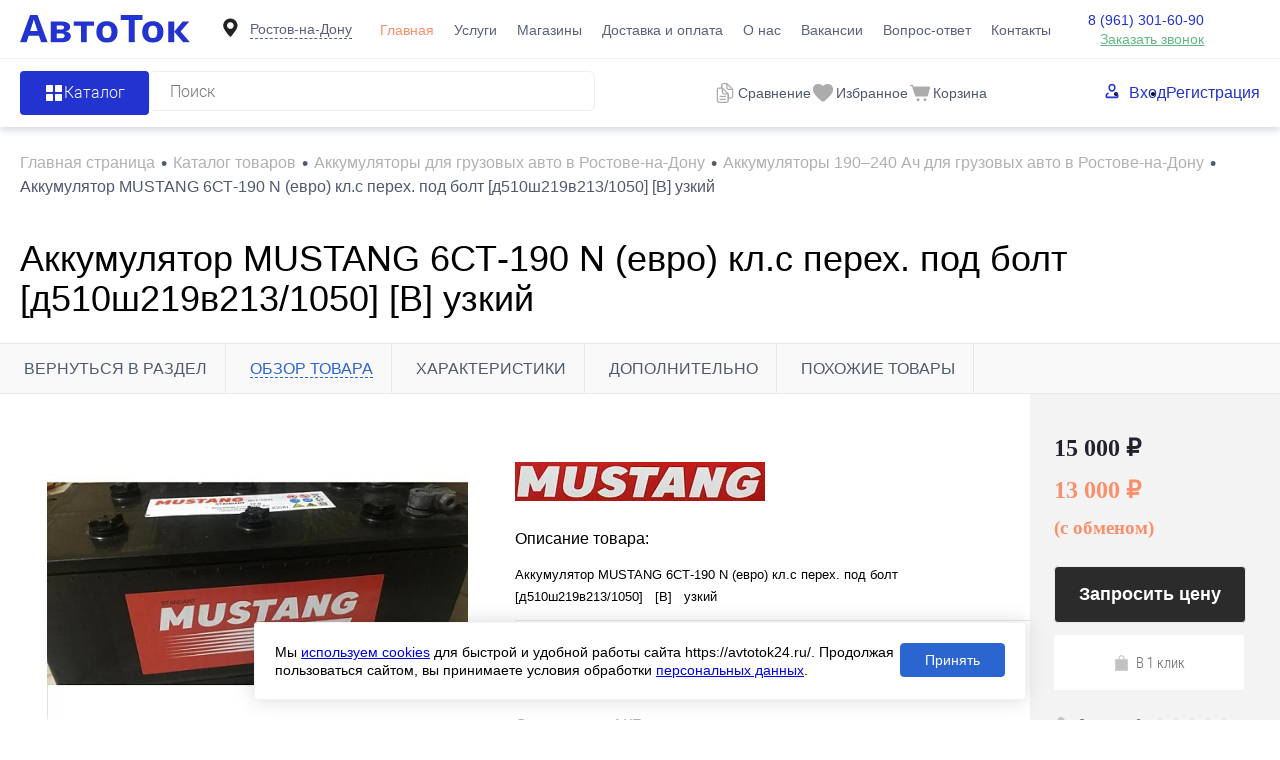

--- FILE ---
content_type: text/html; charset=UTF-8
request_url: https://avtotok24.ru/catalog/akkumulyatory-dlya-gruzovykh-avto/190-240-ach/akkumulyator-mustang-6st-190-n-evro-kl-s-perekh-pod-bolt-d510sh219v213-1050-b-uzkiy/
body_size: 27399
content:
<!DOCTYPE html>
<html lang="ru">

<head>
  <title>Купить аккумулятор mustang 6ст-190 n (евро) кл.с перех. под болт [д510ш219в213/1050]   [b]   узкий в Ростове-на-Дону в магазине Автоток</title>
	<meta name="yandex-verification" content="966c7cae0d2ce72d" />
  <meta charset="UTF-8">
  <META NAME="viewport" content="width=device-width, initial-scale=1.0">
  <link rel="shortcut icon" type="image/x-icon" href="/local/templates/dresscode/images/favicon.ico" />
  <meta http-equiv="X-UA-Compatible" content="IE=edge">
                                                      
  <meta http-equiv="Content-Type" content="text/html; charset=UTF-8" />
<meta name="robots" content="index, follow" />
<meta name="description" content="Аккумулятор MUSTANG 6СТ-190 N (евро) кл.с перех. под болт [д510ш219в213/1050]   [B]   узкий купить по низкой цене в Ростове-на-Дону. Интернет-магазин аккумуляторов Автоток. Бесплатная доставка по городу!" />
<script data-skip-moving="true">(function(w, d, n) {var cl = "bx-core";var ht = d.documentElement;var htc = ht ? ht.className : undefined;if (htc === undefined || htc.indexOf(cl) !== -1){return;}var ua = n.userAgent;if (/(iPad;)|(iPhone;)/i.test(ua)){cl += " bx-ios";}else if (/Windows/i.test(ua)){cl += ' bx-win';}else if (/Macintosh/i.test(ua)){cl += " bx-mac";}else if (/Linux/i.test(ua) && !/Android/i.test(ua)){cl += " bx-linux";}else if (/Android/i.test(ua)){cl += " bx-android";}cl += (/(ipad|iphone|android|mobile|touch)/i.test(ua) ? " bx-touch" : " bx-no-touch");cl += w.devicePixelRatio && w.devicePixelRatio >= 2? " bx-retina": " bx-no-retina";if (/AppleWebKit/.test(ua)){cl += " bx-chrome";}else if (/Opera/.test(ua)){cl += " bx-opera";}else if (/Firefox/.test(ua)){cl += " bx-firefox";}ht.className = htc ? htc + " " + cl : cl;})(window, document, navigator);</script>


<link href="/bitrix/js/ui/design-tokens/dist/ui.design-tokens.min.css?173702622623463" type="text/css"  rel="stylesheet" />
<link href="/bitrix/js/ui/fonts/opensans/ui.font.opensans.min.css?17370208972320" type="text/css"  rel="stylesheet" />
<link href="/bitrix/js/main/popup/dist/main.popup.bundle.min.css?173702642826589" type="text/css"  rel="stylesheet" />
<link href="/bitrix/cache/css/s1/dresscode/page_2318a26053f65ce9b5bccbcf2069de03/page_2318a26053f65ce9b5bccbcf2069de03_v1.css?174947791565054" type="text/css"  rel="stylesheet" />
<link href="/bitrix/cache/css/s1/dresscode/template_075c11c6a70846ee3445a8799dcb954f/template_075c11c6a70846ee3445a8799dcb954f_v1.css?1749477915401301" type="text/css"  data-template-style="true" rel="stylesheet" />







                            <link rel="canonical" href="/catalog/akkumulyatory-dlya-gruzovykh-avto/190-240-ach/akkumulyator-mustang-6st-190-n-evro-kl-s-perekh-pod-bolt-d510sh219v213-1050-b-uzkiy/"/></head>

<body class="loading  panels_white">
    <!-- Yandex.Metrika counter -->
<noscript><div><img src="https://mc.yandex.ru/watch/53496142" style="position:absolute; left:-9999px;" alt="" /></div></noscript>
  <!-- /Yandex.Metrika counter -->  <div id="panel">
      </div>
  <div id="foundation">
    
<header class="header">
  <div id="headerLine4"  class="color_theme" >
    <div id="container">
      <div class="subTable">
        <!-- <div class="subTableColumn"> -->
        <!-- <div class="verticalBlock"> -->
        <div id="logo">
          		<a href="/"><img src="/local/templates/dresscode/images/logo.svg" alt=""></a>
        </div>
        <!-- </div> -->
        <!-- </div> -->
        <div id="geoPosition" class="region_wrapper  color_">
	<!--'start_frame_cache_region-wrap'-->	<div class="dropdown-holder header-region">
		<div class="user-geo-position">
			<div class="user-geo-position-label">
				<svg xmlns="http://www.w3.org/2000/svg" xmlns:xlink="http://www.w3.org/1999/xlink" style="enable-background:new 0 0 91 91;" version="1.1" viewBox="0 0 91 91" xml:space="preserve"><path d="M66.9,41.8c0-11.3-9.1-20.4-20.4-20.4c-11.3,0-20.4,9.1-20.4,20.4c0,11.3,20.4,32.4,20.4,32.4S66.9,53.1,66.9,41.8z    M37,41.4c0-5.2,4.3-9.5,9.5-9.5c5.2,0,9.5,4.2,9.5,9.5c0,5.2-4.2,9.5-9.5,9.5C41.3,50.9,37,46.6,37,41.4z"/></svg>
			</div>
			<div class="user-geo-position-value"><a href="#" class="user-geo-position-value-link">Ростов-на-Дону</a></div>
		</div>
		<ul class="dropdown-item dropdown-item--right header-region-list">
						<li class="dropdown-list-item">
				<a href="https://avtotok24.ru/catalog/akkumulyatory-dlya-gruzovykh-avto/190-240-ach/akkumulyator-mustang-6st-190-n-evro-kl-s-perekh-pod-bolt-d510sh219v213-1050-b-uzkiy/" class="geo-location-window-list-item-link selected" data-id="111101" data-parse-value="Ростов-на-Дону"><span>Ростов-на-Дону</span></a>
			</li>
						<li class="dropdown-list-item">
				<a href="https://murino.avtotok24.ru/catalog/akkumulyatory-dlya-gruzovykh-avto/190-240-ach/akkumulyator-mustang-6st-190-n-evro-kl-s-perekh-pod-bolt-d510sh219v213-1050-b-uzkiy/" class="geo-location-window-list-item-link" data-id="115629" data-parse-value="Мурино"><span>Мурино</span></a>
			</li>
						<li class="dropdown-list-item">
				<a href="https://anapa.avtotok24.ru/catalog/akkumulyatory-dlya-gruzovykh-avto/190-240-ach/akkumulyator-mustang-6st-190-n-evro-kl-s-perekh-pod-bolt-d510sh219v213-1050-b-uzkiy/" class="geo-location-window-list-item-link" data-id="111105" data-parse-value="Анапа"><span>Анапа</span></a>
			</li>
						<li class="dropdown-list-item">
				<a href="https://yeisk.avtotok24.ru/catalog/akkumulyatory-dlya-gruzovykh-avto/190-240-ach/akkumulyator-mustang-6st-190-n-evro-kl-s-perekh-pod-bolt-d510sh219v213-1050-b-uzkiy/" class="geo-location-window-list-item-link" data-id="111103" data-parse-value="Ейск"><span>Ейск</span></a>
			</li>
					</ul>
			<div id="geo-location-window" class="hidden">
				<div class="geo-location-window-container">
					<div class="geo-location-window-container-bg">
						<div class="geo-location-window-heading">Выберите ваш город <a href="#" class="geo-location-window-exit"></a></div>
						<div class="geo-location-window-wp">
															<div class="geo-location-window-list">
																			<div class="geo-location-window-list-item">
											<a href="https://avtotok24.ru/catalog/akkumulyatory-dlya-gruzovykh-avto/190-240-ach/akkumulyator-mustang-6st-190-n-evro-kl-s-perekh-pod-bolt-d510sh219v213-1050-b-uzkiy/" class="geo-location-window-list-item-link selected" data-id="111101" data-parse-value="Ростов-на-Дону"><span>Ростов-на-Дону</span></a>
										</div>
																			<div class="geo-location-window-list-item">
											<a href="https://murino.avtotok24.ru/catalog/akkumulyatory-dlya-gruzovykh-avto/190-240-ach/akkumulyator-mustang-6st-190-n-evro-kl-s-perekh-pod-bolt-d510sh219v213-1050-b-uzkiy/" class="geo-location-window-list-item-link" data-id="115629" data-parse-value="Мурино"><span>Мурино</span></a>
										</div>
																			<div class="geo-location-window-list-item">
											<a href="https://anapa.avtotok24.ru/catalog/akkumulyatory-dlya-gruzovykh-avto/190-240-ach/akkumulyator-mustang-6st-190-n-evro-kl-s-perekh-pod-bolt-d510sh219v213-1050-b-uzkiy/" class="geo-location-window-list-item-link" data-id="111105" data-parse-value="Анапа"><span>Анапа</span></a>
										</div>
																			<div class="geo-location-window-list-item">
											<a href="https://yeisk.avtotok24.ru/catalog/akkumulyatory-dlya-gruzovykh-avto/190-240-ach/akkumulyator-mustang-6st-190-n-evro-kl-s-perekh-pod-bolt-d510sh219v213-1050-b-uzkiy/" class="geo-location-window-list-item-link" data-id="111103" data-parse-value="Ейск"><span>Ейск</span></a>
										</div>
																	</div>
														<div class="geo-location-window-search">
								<input type="text" value="Ростов-на-Дону"class="geo-location-window-search-input"data-id="111101">
								<div class="geo-location-window-search-values-cn">
									<div class="geo-location-window-search-values"></div>
								</div>
							</div>
															<div class="geo-location-window-city-container">
									<div class="geo-location-window-city-label">Сейчас выбран:</div>
									<div class="geo-location-window-city-value">Ростов-на-Дону</div>
								</div>
														<div class="geo-location-window-button-container">
								<a href="https://avtotok24.ru/catalog/akkumulyatory-dlya-gruzovykh-avto/190-240-ach/akkumulyator-mustang-6st-190-n-evro-kl-s-perekh-pod-bolt-d510sh219v213-1050-b-uzkiy/" class="geo-location-window-button">Запомнить город
									<span id="geo-location-window-fast-loader">
										<span class="f_circleG" id="frotateG_01"></span>
										<span class="f_circleG" id="frotateG_02"></span>
										<span class="f_circleG" id="frotateG_03"></span>
										<span class="f_circleG" id="frotateG_04"></span>
										<span class="f_circleG" id="frotateG_05"></span>
										<span class="f_circleG" id="frotateG_06"></span>
										<span class="f_circleG" id="frotateG_07"></span>
										<span class="f_circleG" id="frotateG_08"></span>
									</span>
								</a>
							</div>
						</div>
					</div>
				</div>
			</div>
	</div>
	<!--'end_frame_cache_region-wrap'--></div>
        <div class="subTableColumn subTableColumn--nav">
          <nav class="headerLineMenu2">
            	<ul id="subMenu">
									<li><a class="selected">Главная</a></li>
												<li><a href="/services/">Услуги</a></li>
												<li><a href="/stores/">Магазины</a></li>
												<li><a href="/delivery/">Доставка и оплата</a></li>
												<li><a href="/about/">О нас</a></li>
												<li><a href="/vakansii/">Вакансии</a></li>
												<li><a href="/faq/">Вопрос-ответ</a></li>
												<li><a href="/about/contacts/">Контакты</a></li>
						</ul>
          </nav>
        </div>
        <div class="subTableColumn">
          <!-- <div class="phonesContainer"> -->
          <!-- <div class="firstPhones"> -->
          <!-- <div class="phonesTb"> -->
          <div class="phonesTc">
            <span class="heading">								<!--'start_frame_cache_header-allphones-block1'-->		
								<a href="tel:89613016090">8 (961) 301-60-90</a>
							<!--'end_frame_cache_header-allphones-block1'-->				</span>
<a href="#" class="openWebFormModal link callBack" data-id="1">Заказать звонок</a>
<div class="webformModal" id="webFormDwModal_1">
  <div class="webformModalHideScrollBar">
    <div class="webformModalcn100">
      <div class="webformModalContainer">
        <div class="webFormDwModal" data-id="1">
                                          <form name="DW_CALLBACK_FORM" action="/catalog/akkumulyatory-dlya-gruzovykh-avto/190-240-ach/akkumulyator-mustang-6st-190-n-evro-kl-s-perekh-pod-bolt-d510sh219v213-1050-b-uzkiy/" method="POST" enctype="multipart/form-data"><input type="hidden" name="sessid" id="sessid" value="f562d4892fab51c93896c644c1ad527d" /><input type="hidden" name="WEB_FORM_ID" value="1" />                                          <div class="webFormModalHeading">Заказать звонок<a href="#" class="webFormModalHeadingExit"></a></div>
                                          <!-- <p class="webFormDescription">Ваше сообщение</p> -->
                                      <div class="webFormItems">
                                                      <div class="webFormItem" id="WEB_FORM_ITEM_TELEPHONE">
                      <div class="webFormItemCaption">
                                                                            <!-- <img src="/upload/form/812/812d804abc6669cfbc0abe0c98f2a4ce.png" class="webFormItemImage" alt="Ваш телефон"> -->
                                                <div class="webFormItemLabel">Ваш телефон<span class="webFormItemRequired">*</span></div>
                      </div>
                      <div class="webFormItemError"></div>
                      <div class="webFormItemField"  data-required="Y" >
                                                  <input type="text"  class="inputtext"  name="form_text_1" value="" size="40">                                              </div>
                    </div>
                                                                        <div class="webFormItem" id="WEB_FORM_ITEM_NAME">
                      <div class="webFormItemCaption">
                                                                            <!-- <img src="/upload/form/acb/acb5843a10142ebed20c9dfac5ae20b0.png" class="webFormItemImage" alt="Ваше имя"> -->
                                                <div class="webFormItemLabel">Ваше имя</div>
                      </div>
                      <div class="webFormItemError"></div>
                      <div class="webFormItemField" >
                                                  <input type="text"  class="inputtext"  name="form_text_2" value="" size="40">                                              </div>
                    </div>
                                                                </div>
                        <div class="webFormError"></div>
            <div class="webFormTools">
              <div class="form-group button-group licenses-group">
                <input type="checkbox" id="licenses" name="licenses" required value="Y" aria-required="true">
                <label for="licenses">
                  Я&nbsp;<a href="/about/consent/" target="_blank">согласен</a> с&nbsp;обработкой моих <a href="/about/policy/" target="_blank">персональных данных</a> на&nbsp;сайте оператора                </label>
              </div>
              <br>
              <div class="tb">
                <div class="tc">
                  <button  type="submit" name="web_form_submit" value="" class="sendWebFormDw">
                    Отправить                  </button>
                  <input type="hidden" name="web_form_apply" value="Y" />
                </div>

                <div class="tc">
                  <button type="reset" value="" class="sendWebFormDw__reset">
                    Сбросить                  </button>
                </div>
              </div>
              <p><span class="form-required starrequired">*</span> - обязательные поля</p>
            </div>
            </form>                  </div>
      </div>
    </div>
  </div>
</div>
<div class="webFormMessage" id="webFormMessage_1">
  <div class="webFormMessageContainer">
    <div class="webFormMessageMiddle">
      <div class="webFormMessageHeading">Сообщение отправлено</div>
      <div class="webFormMessageDescription">Ваше сообщение успешно отправлено. В ближайшее время с Вами свяжется наш специалист</div>
      <a href="#" class="webFormMessageExit">Закрыть окно</a>
    </div>
  </div>
</div>
          </div>
          <!-- </div> -->
          <!-- </div> -->
          <!-- </div> -->
        </div>
        <div class="aside-wrapper">
          <div class="mobile-menu menu-container">
            <div class="header-menu-init" onclick="window?.headerMenu?.closeMenu()">
              <svg width="20" height="20" viewBox="0 0 20 20" fill="none" xmlns="http://www.w3.org/2000/svg">
                <path fill-rule="evenodd" clip-rule="evenodd" d="M17.0438 19.843L3.88171e-06 2.83472L2.84064 0L19.8844 17.0083L17.0438 19.843Z" fill="#2233CF"/>
                <path fill-rule="evenodd" clip-rule="evenodd" d="M0.115566 17.1653L17.1594 0.156983L20 2.9917L2.9562 20L0.115566 17.1653Z" fill="#2233CF"/>
              </svg>
            </div>
            <div class="mobile-menu__wrap">
              <nav class="mobile-menu__auth">
                <ul class="mobile-menu__auth-list">
                  	<li class="top-auth-login"><a href="/auth/?backurl=/catalog/akkumulyatory-dlya-gruzovykh-avto/190-240-ach/akkumulyator-mustang-6st-190-n-evro-kl-s-perekh-pod-bolt-d510sh219v213-1050-b-uzkiy/index.php">Вход</a></li>
	<li class="top-auth-register"><a href="/auth/?register=yes&amp;backurl=/catalog/akkumulyatory-dlya-gruzovykh-avto/190-240-ach/akkumulyator-mustang-6st-190-n-evro-kl-s-perekh-pod-bolt-d510sh219v213-1050-b-uzkiy/index.php">Регистрация</a></li>
                </ul>
              </nav>
              <div class="mobile-menu__phone">
                <span class="heading">										
								<a href="tel:89613016090">8 (961) 301-60-90</a>
											</span>
<a href="#" class="openWebFormModal link callBack" data-id="1">Заказать звонок</a>
<div class="webformModal" id="webFormDwModal_1">
  <div class="webformModalHideScrollBar">
    <div class="webformModalcn100">
      <div class="webformModalContainer">
        <div class="webFormDwModal" data-id="1">
                                          <form name="DW_CALLBACK_FORM" action="/catalog/akkumulyatory-dlya-gruzovykh-avto/190-240-ach/akkumulyator-mustang-6st-190-n-evro-kl-s-perekh-pod-bolt-d510sh219v213-1050-b-uzkiy/" method="POST" enctype="multipart/form-data"><input type="hidden" name="sessid" id="sessid_1" value="f562d4892fab51c93896c644c1ad527d" /><input type="hidden" name="WEB_FORM_ID" value="1" />                                          <div class="webFormModalHeading">Заказать звонок<a href="#" class="webFormModalHeadingExit"></a></div>
                                          <!-- <p class="webFormDescription">Ваше сообщение</p> -->
                                      <div class="webFormItems">
                                                      <div class="webFormItem" id="WEB_FORM_ITEM_TELEPHONE">
                      <div class="webFormItemCaption">
                                                                            <!-- <img src="/upload/form/812/812d804abc6669cfbc0abe0c98f2a4ce.png" class="webFormItemImage" alt="Ваш телефон"> -->
                                                <div class="webFormItemLabel">Ваш телефон<span class="webFormItemRequired">*</span></div>
                      </div>
                      <div class="webFormItemError"></div>
                      <div class="webFormItemField"  data-required="Y" >
                                                  <input type="text"  class="inputtext"  name="form_text_1" value="" size="40">                                              </div>
                    </div>
                                                                        <div class="webFormItem" id="WEB_FORM_ITEM_NAME">
                      <div class="webFormItemCaption">
                                                                            <!-- <img src="/upload/form/acb/acb5843a10142ebed20c9dfac5ae20b0.png" class="webFormItemImage" alt="Ваше имя"> -->
                                                <div class="webFormItemLabel">Ваше имя</div>
                      </div>
                      <div class="webFormItemError"></div>
                      <div class="webFormItemField" >
                                                  <input type="text"  class="inputtext"  name="form_text_2" value="" size="40">                                              </div>
                    </div>
                                                                </div>
                        <div class="webFormError"></div>
            <div class="webFormTools">
              <div class="form-group button-group licenses-group">
                <input type="checkbox" id="licenses" name="licenses" required value="Y" aria-required="true">
                <label for="licenses">
                  Я&nbsp;<a href="/about/consent/" target="_blank">согласен</a> с&nbsp;обработкой моих <a href="/about/policy/" target="_blank">персональных данных</a> на&nbsp;сайте оператора                </label>
              </div>
              <br>
              <div class="tb">
                <div class="tc">
                  <button  type="submit" name="web_form_submit" value="" class="sendWebFormDw">
                    Отправить                  </button>
                  <input type="hidden" name="web_form_apply" value="Y" />
                </div>

                <div class="tc">
                  <button type="reset" value="" class="sendWebFormDw__reset">
                    Сбросить                  </button>
                </div>
              </div>
              <p><span class="form-required starrequired">*</span> - Поля, обязательные для заполнения</p>
            </div>
            </form>                  </div>
      </div>
    </div>
  </div>
</div>
<div class="webFormMessage" id="webFormMessage_1">
  <div class="webFormMessageContainer">
    <div class="webFormMessageMiddle">
      <div class="webFormMessageHeading">Сообщение отправлено</div>
      <div class="webFormMessageDescription">Ваше сообщение успешно отправлено. В ближайшее время с Вами свяжется наш специалист</div>
      <a href="#" class="webFormMessageExit">Закрыть окно</a>
    </div>
  </div>
</div>
              </div>
              <nav class="mobile-menu__nav">
                	<ul class="mobile-menu__list">
									<li><a class="selected">Главная</a></li>
												<li><a href="/services/">Услуги</a></li>
												<li><a href="/stores/">Магазины</a></li>
												<li><a href="/delivery/">Доставка и оплата</a></li>
												<li><a href="/about/">О нас</a></li>
												<li><a href="/vakansii/">Вакансии</a></li>
												<li><a href="/faq/">Вопрос-ответ</a></li>
												<li><a href="/about/contacts/">Контакты</a></li>
						</ul>
              </nav>
            </div>
          </div>
          <div class="aside-wrapper__cover">

          </div>
        </div>
        <div class="menu-btn__wrapper">
          <nav class="region-btn">
            <div id="geoPosition" class="region_wrapper region_wrapper--mobile  color_">
		<div class="dropdown-holder header-region">
		<div class="user-geo-position">
			<div class="user-geo-position-label">
        <svg width="8" height="11" viewBox="0 0 8 11" fill="none" xmlns="http://www.w3.org/2000/svg">
          <path fill-rule="evenodd" clip-rule="evenodd" d="M4.76929 10.5747C6.1685 8.64155 8 5.74793 8 4.27486C8 2.04027 6.98851 0 3.95402 0C0.91954 0 4.20936e-06 2.4289 0 4.1777C-4.63645e-06 6.10397 1.79896 8.64908 3.16768 10.5532C3.56098 11.1004 4.3742 11.1206 4.76929 10.5747ZM3.954 5.82933C4.86813 5.82933 5.60917 5.04637 5.60917 4.08053C5.60917 3.11469 4.86813 2.33172 3.954 2.33172C3.03987 2.33172 2.29883 3.11469 2.29883 4.08053C2.29883 5.04637 3.03987 5.82933 3.954 5.82933Z" fill="#8E8E8E"/>
        </svg>
      </div>
			<div class="user-geo-position-value"><a href="#" class="user-geo-position-value-link">Ростов-на-Дону</a></div>
		</div>
		<ul class="dropdown-item dropdown-item--right header-region-list">
						<li class="dropdown-list-item">
				<a href="https://avtotok24.ru/catalog/akkumulyatory-dlya-gruzovykh-avto/190-240-ach/akkumulyator-mustang-6st-190-n-evro-kl-s-perekh-pod-bolt-d510sh219v213-1050-b-uzkiy/" class="geo-location-window-list-item-link selected" data-id="111101" data-parse-value="Ростов-на-Дону"><span>Ростов-на-Дону</span></a>
			</li>
						<li class="dropdown-list-item">
				<a href="https://murino.avtotok24.ru/catalog/akkumulyatory-dlya-gruzovykh-avto/190-240-ach/akkumulyator-mustang-6st-190-n-evro-kl-s-perekh-pod-bolt-d510sh219v213-1050-b-uzkiy/" class="geo-location-window-list-item-link" data-id="115629" data-parse-value="Мурино"><span>Мурино</span></a>
			</li>
						<li class="dropdown-list-item">
				<a href="https://anapa.avtotok24.ru/catalog/akkumulyatory-dlya-gruzovykh-avto/190-240-ach/akkumulyator-mustang-6st-190-n-evro-kl-s-perekh-pod-bolt-d510sh219v213-1050-b-uzkiy/" class="geo-location-window-list-item-link" data-id="111105" data-parse-value="Анапа"><span>Анапа</span></a>
			</li>
						<li class="dropdown-list-item">
				<a href="https://yeisk.avtotok24.ru/catalog/akkumulyatory-dlya-gruzovykh-avto/190-240-ach/akkumulyator-mustang-6st-190-n-evro-kl-s-perekh-pod-bolt-d510sh219v213-1050-b-uzkiy/" class="geo-location-window-list-item-link" data-id="111103" data-parse-value="Ейск"><span>Ейск</span></a>
			</li>
					</ul>
			<div id="geo-location-window" class="hidden">
				<div class="geo-location-window-container">
					<div class="geo-location-window-container-bg">
						<div class="geo-location-window-heading">Выберите ваш город <a href="#" class="geo-location-window-exit"></a></div>
						<div class="geo-location-window-wp">
															<div class="geo-location-window-list">
																			<div class="geo-location-window-list-item">
											<a href="https://avtotok24.ru/catalog/akkumulyatory-dlya-gruzovykh-avto/190-240-ach/akkumulyator-mustang-6st-190-n-evro-kl-s-perekh-pod-bolt-d510sh219v213-1050-b-uzkiy/" class="geo-location-window-list-item-link selected" data-id="111101" data-parse-value="Ростов-на-Дону"><span>Ростов-на-Дону</span></a>
										</div>
																			<div class="geo-location-window-list-item">
											<a href="https://murino.avtotok24.ru/catalog/akkumulyatory-dlya-gruzovykh-avto/190-240-ach/akkumulyator-mustang-6st-190-n-evro-kl-s-perekh-pod-bolt-d510sh219v213-1050-b-uzkiy/" class="geo-location-window-list-item-link" data-id="115629" data-parse-value="Мурино"><span>Мурино</span></a>
										</div>
																			<div class="geo-location-window-list-item">
											<a href="https://anapa.avtotok24.ru/catalog/akkumulyatory-dlya-gruzovykh-avto/190-240-ach/akkumulyator-mustang-6st-190-n-evro-kl-s-perekh-pod-bolt-d510sh219v213-1050-b-uzkiy/" class="geo-location-window-list-item-link" data-id="111105" data-parse-value="Анапа"><span>Анапа</span></a>
										</div>
																			<div class="geo-location-window-list-item">
											<a href="https://yeisk.avtotok24.ru/catalog/akkumulyatory-dlya-gruzovykh-avto/190-240-ach/akkumulyator-mustang-6st-190-n-evro-kl-s-perekh-pod-bolt-d510sh219v213-1050-b-uzkiy/" class="geo-location-window-list-item-link" data-id="111103" data-parse-value="Ейск"><span>Ейск</span></a>
										</div>
																	</div>
														<div class="geo-location-window-search">
								<input type="text" value="Ростов-на-Дону"class="geo-location-window-search-input"data-id="111101">
								<div class="geo-location-window-search-values-cn">
									<div class="geo-location-window-search-values"></div>
								</div>
							</div>
															<div class="geo-location-window-city-container">
									<div class="geo-location-window-city-label">Сейчас выбран:</div>
									<div class="geo-location-window-city-value">Ростов-на-Дону</div>
								</div>
														<div class="geo-location-window-button-container">
								<a href="https://avtotok24.ru/catalog/akkumulyatory-dlya-gruzovykh-avto/190-240-ach/akkumulyator-mustang-6st-190-n-evro-kl-s-perekh-pod-bolt-d510sh219v213-1050-b-uzkiy/" class="geo-location-window-button">Запомнить город
									<span id="geo-location-window-fast-loader">
										<span class="f_circleG" id="frotateG_01"></span>
										<span class="f_circleG" id="frotateG_02"></span>
										<span class="f_circleG" id="frotateG_03"></span>
										<span class="f_circleG" id="frotateG_04"></span>
										<span class="f_circleG" id="frotateG_05"></span>
										<span class="f_circleG" id="frotateG_06"></span>
										<span class="f_circleG" id="frotateG_07"></span>
										<span class="f_circleG" id="frotateG_08"></span>
									</span>
								</a>
							</div>
						</div>
					</div>
				</div>
			</div>
	</div>
	</div>
          </nav>
          <div class="menu-btn header-menu-init" data-type="menu">
            <svg  width="20" height="18" viewBox="0 0 20 18" fill="none" xmlns="http://www.w3.org/2000/svg">
              <path d="M0 2H20" stroke="#2233CF" stroke-width="4"/>
              <path d="M0 9H20" stroke="#2233CF" stroke-width="4"/>
              <path d="M0 16H20" stroke="#2233CF" stroke-width="4"/>
            </svg>
          </div>
        </div>
      </div>
    </div>
  </div>

  <div id="subHeader7"  class="color_white" >
    <div id="container">
      <!-- <div class="subTable"> -->
      <div class="subTableRow">

        <div class="subTableColumn">
          <div class="dropdown-holder">
            <a href="/catalog/" class="header-catalog-menu heading orange">
              <!-- <span class="line-holder">
                <span class="line line-1"></span>
                <span class="line line-2"></span>
                <span class="line line-3"></span>
                <span class="line line-4"></span>
              </span> -->
              <img src="/local/templates/dresscode/images/header-btn-icon.png" alt="иконка кнопки">

              <span>Каталог</span>
            </a>
            <div class="collapsed dropdown-item">
               
			<ul id="leftMenu">
							<li class="eChild">
					<a href="/catalog/akkumulyatory-dlya-legkovykh/" class="menuLink">
						<span class="tb">
															<span class="pc">
									<img src="/upload/uf/398/sedan_car_model.svg" alt="Аккумуляторы для легковых авто">
								</span>
														<span class="tx">
								Аккумуляторы для легковых авто							</span>
						</span>
					</a>
											<div class="drop">
														                                                                								<ul class="menuItems">
                                                                            <li><a href="/catalog/akkumulyatory-dlya-legkovykh/gelevye-agm/" class="menuLink"><span>Гелевые аккумуляторы</span></a></li>
<li><a href="/catalog/akkumulyatory-dlya-legkovykh/efb-start-stop/" class="menuLink"><span>EFB-аккумуляторы</span></a></li>
<li><a href="/brands/afa/" class="menuLink"><span>Аккумуляторы AFA</span></a></li>
<li><a href="/brands/atlas-koreya/" class="menuLink"><span>Аккумуляторы ATLAS</span></a></li>
<li><a href="/brands/mutlu-turtsiya/" class="menuLink"><span>Аккумуляторы MULTU</span></a></li>
<li><a href="/brands/varta-johnson-control/" class="menuLink"><span>Аккумуляторы VARTA</span></a></li>
<li><a href="/brands/AKOM/" class="menuLink"><span>Аккумуляторы AKOM</span></a></li>                                    								</ul>
																				</div>
									</li>
							<li class="eChild">
					<a href="/catalog/akkumulyatory-dlya-gruzovykh-avto/" class="menuLink">
						<span class="tb">
															<span class="pc">
									<img src="/upload/uf/13d/cargo_truck.svg" alt="Аккумуляторы для грузовых авто">
								</span>
														<span class="tx">
								Аккумуляторы для грузовых авто							</span>
						</span>
					</a>
											<div class="drop">
														                                                                								<ul class="menuItems">
                                                                            <li><a href="/brands/mutlu-turtsiya/" class="menuLink"><span>Аккумуляторы MULTU</span></a></li>
<li><a href="/brands/varta-johnson-control/" class="menuLink"><span>Аккумуляторы VARTA</span></a></li>
                                    								</ul>
																				</div>
									</li>
							<li class="eChild">
					<a href="/catalog/soputstvuyushchie-tovary/" class="menuLink">
						<span class="tb">
															<span class="pc">
									<img src="/upload/uf/abc/accumulator_cable.svg" alt="Сопутствующие товары">
								</span>
														<span class="tx">
								Сопутствующие товары							</span>
						</span>
					</a>
											<div class="drop">
														                                                                								<ul class="menuItems">
                                                                            <li><a href="/catalog/soputstvuyushchie-tovary/nedorogie_4/" class="menuLink"><span>Недорогие</span></a></li>                                    								</ul>
																				</div>
									</li>
							<li class="eChild">
					<a href="/catalog/akkumulyatory-dlya-mototsiklov/" class="menuLink">
						<span class="tb">
															<span class="pc">
									<img src="/upload/uf/420/motorcycle.svg" alt="Аккумуляторы для мотоциклов">
								</span>
														<span class="tx">
								Аккумуляторы для мотоциклов							</span>
						</span>
					</a>
											<div class="drop">
														                                                                								<ul class="menuItems">
                                                                            <li><a href="/catalog/akkumulyatory-dlya-mototsiklov/gelevye-akkumulyatory-agm/" class="menuLink"><span>Гелевые аккумуляторы</span></a></li>
<li><a href="/brands/siltech/" class="menuLink"><span>Аккумуляторы SILTECH</span></a></li>
<li><a href="/brands/tyumen/" class="menuLink"><span>Аккумуляторы ТЮМЕНЬ</span></a></li>
<li><a href="/brands/delta-st-kitay/" class="menuLink"><span>Аккумуляторы DELTA</span></a></li>                                    								</ul>
																				</div>
									</li>
							<li class="eChild">
					<a href="/catalog/akkumulyatory-dlya-vodnogo-transporta/" class="menuLink">
						<span class="tb">
															<span class="pc">
									<img src="/upload/uf/b72/jet_boating_side_view_black_silhouette.svg" alt="Аккумуляторы для водного транспорта">
								</span>
														<span class="tx">
								Аккумуляторы для водного транспорта							</span>
						</span>
					</a>
											<div class="drop">
														                                                                								<ul class="menuItems">
                                                                            <li><a href="/brands/atlas-koreya/" class="menuLink"><span>Аккумуляторы ATLAS</span></a></li>
<li><a href="/brands/sebang/" class="menuLink"><span>Аккумуляторы Sebang</span></a></li>                                    								</ul>
																				</div>
									</li>
							<li class="eChild">
					<a href="/catalog/akkumulyatory-dlya-elektrotekhniki/" class="menuLink">
						<span class="tb">
															<span class="pc">
									<img src="/upload/uf/d89/hoverboard.svg" alt="Аккумуляторы для электротехники">
								</span>
														<span class="tx">
								Аккумуляторы для электротехники							</span>
						</span>
					</a>
											<div class="drop">
														                                                                								<ul class="menuItems">
                                                                            <li><a href="/catalog/akkumulyatory-dlya-elektrotekhniki/gelevye-akkumulyatory-agm_2/" class="menuLink"><span>Гелевые аккумуляторы</span></a></li>
<li><a href="/brands/siltech/" class="menuLink"><span>Аккумуляторы SILTECH</span></a></li>
<li><a href="/brands/delta-st-kitay/" class="menuLink"><span>Аккумуляторы DELTA</span></a></li>                                    								</ul>
																				</div>
									</li>
							<li>
					<a href="/catalog/zaryadnye-ustroystva/" class="menuLink">
						<span class="tb">
															<span class="pc">
									<img src="/upload/uf/54e/charger.svg" alt="Зарядные устройства">
								</span>
														<span class="tx">
								Зарядные устройства							</span>
						</span>
					</a>
									</li>
					</ul>
	            </div>
          </div>

          <div id="topSearchLine">
            <div id="topSearch2">
	<form action="/search/" method="GET" id="topSearchForm">
		<div class="searchContainerInner">
			<div class="searchContainer">
				<div class="searchColumn">
					<input type="text" name="q" value="" autocomplete="off" placeholder="Поиск" id="searchQuery">
					<input type="submit" name="send" value="Y" id="goSearch">
				</div>
			</div>
		</div>
	</form>
</div>
<div id="searchResult"></div>
<div id="searchOverlap"></div>
          </div>
        </div>

        <div class="subTableColumn">
          <div class="toolsContainer">
            <div class="topCompare">
              <div id="flushTopCompare">
                <!--'start_frame_cache_yqTuxz'-->
<a class="text">
	<span class="icon"><img src="/images/comparison.svg" alt=""></span>
	</a>

<!--'end_frame_cache_yqTuxz'-->              </div>
              <span class="topCompare__text">Сравнение</span>
            </div>
            <div class="topWishlist">
              <div id="flushTopwishlist">
                <!--'start_frame_cache_zkASNO'--><a class="text">
	<div class="icon">
		<img src="/images/wishlist.svg" alt="">
	</div>
	</a>

<!--'end_frame_cache_zkASNO'-->              </div>
              <span class="topCompare__text">Избранное</span>
            </div>
            <div class="cart">
              <div id="flushTopCart">
                <!--'start_frame_cache_FKauiI'-->	<a class="countLink">
		<div class="icon"><img src="/images/basket.svg" alt=""></div>
			</a>
	<a class="heading">
		<span class="cartLabel">
			В корзине		</span>
		<span class="total">
							пока пусто					</span>
	</a>
<!--'end_frame_cache_FKauiI'-->              </div>
              <span class="topCompare__text">Корзина</span>
            </div>
          </div>
        </div>

        <!-- <div class="subTableColumn"> -->
        <nav id="topAuth">
          <ul class="topAuth__list">
            	<li class="top-auth-login"><a href="/auth/?backurl=/catalog/akkumulyatory-dlya-gruzovykh-avto/190-240-ach/akkumulyator-mustang-6st-190-n-evro-kl-s-perekh-pod-bolt-d510sh219v213-1050-b-uzkiy/index.php">Вход</a></li>
	<li class="top-auth-register"><a href="/auth/?register=yes&amp;backurl=/catalog/akkumulyatory-dlya-gruzovykh-avto/190-240-ach/akkumulyator-mustang-6st-190-n-evro-kl-s-perekh-pod-bolt-d510sh219v213-1050-b-uzkiy/index.php">Регистрация</a></li>
          </ul>
        </nav>
        <!-- </div> -->
      </div>
      <!-- </div> -->
    </div>
  </div>
</header>
    <main id="main"  class="color_white" >
      <div  id="container">
                <div class="compliter">
          <div class="breadcrumbs" itemscope itemtype="http://schema.org/BreadcrumbList"><ul><li itemprop="itemListElement" itemscope="" itemtype="http://schema.org/ListItem"><a href="https://avtotok24.ru/" title="Главная страница" itemprop="item"><span itemprop="name">Главная страница</span><meta itemprop="position" content="1"></a></li><li><span class="arrow"> &bull; </span></li><li itemprop="itemListElement" itemscope="" itemtype="http://schema.org/ListItem"><a href="https://avtotok24.ru/catalog/" title="Каталог товаров" itemprop="item"><span itemprop="name">Каталог товаров</span><meta itemprop="position" content="2"></a></li><li><span class="arrow"> &bull; </span></li><li itemprop="itemListElement" itemscope="" itemtype="http://schema.org/ListItem"><a href="https://avtotok24.ru/catalog/akkumulyatory-dlya-gruzovykh-avto/" title="Аккумуляторы для грузовых авто в Ростове-на-Дону" itemprop="item"><span itemprop="name">Аккумуляторы для грузовых авто в Ростове-на-Дону</span><meta itemprop="position" content="3"></a></li><li><span class="arrow"> &bull; </span></li><li itemprop="itemListElement" itemscope="" itemtype="http://schema.org/ListItem"><a href="https://avtotok24.ru/catalog/akkumulyatory-dlya-gruzovykh-avto/190-240-ach/" title="Аккумуляторы 190–240 Ач для грузовых авто в Ростове-на-Дону" itemprop="item"><span itemprop="name">Аккумуляторы 190–240 Ач для грузовых авто в Ростове-на-Дону</span><meta itemprop="position" content="4"></a></li><li><span class="arrow"> &bull; </span></li>
			<li itemprop="itemListElement" itemscope="" itemtype="http://schema.org/ListItem">
			<span class="changeName">Аккумулятор MUSTANG 6СТ-190 N (евро) кл.с перех. под болт [д510ш219в213/1050]   [B]   узкий</span>
			<a itemprop="item" href="https://avtotok24.ru/catalog/akkumulyatory-dlya-gruzovykh-avto/190-240-ach/akkumulyator-mustang-6st-190-n-evro-kl-s-perekh-pod-bolt-d510sh219v213-1050-b-uzkiy/" title="Аккумулятор MUSTANG 6СТ-190 N (евро) кл.с перех. под болт [д510ш219в213/1050]   [B]   узкий"><meta itemprop="name" content="Аккумулятор MUSTANG 6СТ-190 N (евро) кл.с перех. под болт [д510ш219в213/1050]   [B]   узкий"></a>
			<meta itemprop="position" content="5"></li></ul></div>            <div class="title">
              <h1>Аккумулятор MUSTANG 6СТ-190 N (евро) кл.с перех. под болт [д510ш219в213/1050]   [B]   узкий</h1>
            </div>
                    <div id="right">
</div></div></div></div></div></div><div id="bx_117848907_112378">
	<div id="catalogElement" class="item" data-product-id="112378" data-iblock-id="" data-prop-id="" data-hide-measure="N" data-price-code="сайт Ростов">
		<div id="elementSmallNavigation">
							<div class="tabs">
											<div class="tab" data-id=""><a href="/catalog/akkumulyatory-dlya-gruzovykh-avto/190-240-ach/"><span>Вернуться в раздел</span></a></div>
											<div class="tab active" data-id="browse"><a href="#"><span>Обзор товара</span></a></div>
											<div class="tab" data-id="elementProperties"><a href="#"><span>Характеристики</span></a></div>
											<div class="tab" data-id="elementPdf"><a href="#"><span>Дополнительно</span></a></div>
											<div class="tab" data-id="similar"><a href="#"><span>Похожие товары</span></a></div>
									</div>
					</div>
		<div id="tableContainer">
			<div id="elementNavigation" class="column">
									<div class="tabs">
													<div class="tab" data-id=""><a href="/catalog/akkumulyatory-dlya-gruzovykh-avto/190-240-ach/">Вернуться в раздел<img src="/local/templates/dresscode/images/elementNavIco1.png" alt="Вернуться в раздел"></a></div>
													<div class="tab active" data-id="browse"><a href="#">Обзор товара<img src="/local/templates/dresscode/images/elementNavIco2.png" alt="Обзор товара"></a></div>
													<div class="tab" data-id="elementProperties"><a href="#">Характеристики<img src="/local/templates/dresscode/images/elementNavIco9.png" alt="Характеристики"></a></div>
													<div class="tab" data-id="elementPdf"><a href="#">Дополнительно<img src="/local/templates/dresscode/images/elementNavIco12.png" alt="Дополнительно"></a></div>
													<div class="tab" data-id="similar"><a href="#">Похожие товары<img src="/local/templates/dresscode/images/elementNavIco6.png" alt="Похожие товары"></a></div>
											</div>
							</div>
			<div id="elementContainer" class="column">
				<div class="mainContainer" id="browse">
					<div class="col">
																			<div id="pictureContainer">
								<div class="pictureSlider">
																			<div class="item">
											<a href="/upload/iblock/c7e/lrq9jabivke6kmx5t3dktg10owsk07ed/72f333e1-a3d4-11e9-a682-d0509961603e_ad59ecb2-86c0-11ea-8e89-d0509961603e.jpg" title="Увеличить"  class="zoom" data-small-picture="/upload/resize_cache/iblock/c7e/lrq9jabivke6kmx5t3dktg10owsk07ed/50_50_1/72f333e1-a3d4-11e9-a682-d0509961603e_ad59ecb2-86c0-11ea-8e89-d0509961603e.jpg" data-large-picture="/upload/iblock/c7e/lrq9jabivke6kmx5t3dktg10owsk07ed/72f333e1-a3d4-11e9-a682-d0509961603e_ad59ecb2-86c0-11ea-8e89-d0509961603e.jpg"><img src="/upload/resize_cache/iblock/c7e/lrq9jabivke6kmx5t3dktg10owsk07ed/500_500_1/72f333e1-a3d4-11e9-a682-d0509961603e_ad59ecb2-86c0-11ea-8e89-d0509961603e.jpg" alt="Аккумулятор MUSTANG 6СТ-190 N (евро) кл.с перех. под болт [д510ш219в213/1050]   [B]   узкий" title="Аккумулятор MUSTANG 6СТ-190 N (евро) кл.с перех. под болт [д510ш219в213/1050]   [B]   узкий"></a>										</div>
																			<div class="item">
											<a href="/upload/iblock/70f/gdezpsto4hb7vl1asp5ifs13dpdlu3yi/72f333e1-a3d4-11e9-a682-d0509961603e_ad59ecb1-86c0-11ea-8e89-d0509961603e.jpg" title="Увеличить"  class="zoom" data-small-picture="/upload/resize_cache/iblock/70f/gdezpsto4hb7vl1asp5ifs13dpdlu3yi/50_50_1/72f333e1-a3d4-11e9-a682-d0509961603e_ad59ecb1-86c0-11ea-8e89-d0509961603e.jpg" data-large-picture="/upload/iblock/70f/gdezpsto4hb7vl1asp5ifs13dpdlu3yi/72f333e1-a3d4-11e9-a682-d0509961603e_ad59ecb1-86c0-11ea-8e89-d0509961603e.jpg"><img src="/upload/resize_cache/iblock/70f/gdezpsto4hb7vl1asp5ifs13dpdlu3yi/500_500_1/72f333e1-a3d4-11e9-a682-d0509961603e_ad59ecb1-86c0-11ea-8e89-d0509961603e.jpg" alt="" title=""></a>										</div>
																	</div>
							</div>
								<div id="moreImagesCarousel">
									<div class="carouselWrapper">
										<div class="slideBox">
																																				<div class="item">
														<a href="/upload/iblock/c7e/lrq9jabivke6kmx5t3dktg10owsk07ed/72f333e1-a3d4-11e9-a682-d0509961603e_ad59ecb2-86c0-11ea-8e89-d0509961603e.jpg" data-large-picture="/upload/iblock/c7e/lrq9jabivke6kmx5t3dktg10owsk07ed/72f333e1-a3d4-11e9-a682-d0509961603e_ad59ecb2-86c0-11ea-8e89-d0509961603e.jpg" data-small-picture="/upload/resize_cache/iblock/c7e/lrq9jabivke6kmx5t3dktg10owsk07ed/50_50_1/72f333e1-a3d4-11e9-a682-d0509961603e_ad59ecb2-86c0-11ea-8e89-d0509961603e.jpg">
															<img src="/upload/resize_cache/iblock/c7e/lrq9jabivke6kmx5t3dktg10owsk07ed/50_50_1/72f333e1-a3d4-11e9-a682-d0509961603e_ad59ecb2-86c0-11ea-8e89-d0509961603e.jpg" alt="">
														</a>
													</div>
																									<div class="item">
														<a href="/upload/iblock/70f/gdezpsto4hb7vl1asp5ifs13dpdlu3yi/72f333e1-a3d4-11e9-a682-d0509961603e_ad59ecb1-86c0-11ea-8e89-d0509961603e.jpg" data-large-picture="/upload/iblock/70f/gdezpsto4hb7vl1asp5ifs13dpdlu3yi/72f333e1-a3d4-11e9-a682-d0509961603e_ad59ecb1-86c0-11ea-8e89-d0509961603e.jpg" data-small-picture="/upload/resize_cache/iblock/70f/gdezpsto4hb7vl1asp5ifs13dpdlu3yi/50_50_1/72f333e1-a3d4-11e9-a682-d0509961603e_ad59ecb1-86c0-11ea-8e89-d0509961603e.jpg">
															<img src="/upload/resize_cache/iblock/70f/gdezpsto4hb7vl1asp5ifs13dpdlu3yi/50_50_1/72f333e1-a3d4-11e9-a682-d0509961603e_ad59ecb1-86c0-11ea-8e89-d0509961603e.jpg" alt="">
														</a>
													</div>
																																	</div>
									</div>
									<div class="controls">
										<a href="#" id="moreImagesLeftButton"></a>
										<a href="#" id="moreImagesRightButton"></a>
									</div>
								</div>
											</div>
					<div class="col">
						<div id="smallElementTools">
							<div class="mainTool">
		<div class="article hidden">
			Артикул: <span class="changeArticle" data-first-value=""></span>
		</div>
									<a class="price changePrice">15 000 ₽																<br><span class="tradein-price-2">13 000 ₽ <span>(c обменом)</span></span>
									</a>
							<div class="columnRowWrap">
			<div class="row columnRow">
									<a href="#" class="addCart changeID changeCart disabled requestPrice" data-id="112378">Запросить цену</a>
							</div>
			<div class="row columnRow">
				<a href="#" class="fastBack label changeID disabled" data-id="112378"><img src="/local/templates/dresscode/images/fastBack.png" alt="Купить в 1 клик" class="icon">Купить в 1 клик</a>
			</div>
		</div>
			</div>
	<div class="secondTool">
					<div class="row">
			    <img src="/local/templates/dresscode/images/reviews.png" alt="" class="icon">
			    <span class="label">Отзывов:  0</span>
			    <div class="rating">
			      <i class="m" style="width:0%"></i>
			      <i class="h"></i>
			    </div>
			</div>
	    	    		<div class="row">
			<a href="#" class="addWishlist label" data-id="112378"><i class="fas fa-heart"></i><span>В избранное</span></a>
		</div>
		<div class="row">
			<a href="#" class="addCompare label changeID" data-id="112378"><i class="fas fa-balance-scale"></i><span>К сравнению</span></a>
		</div>
		<div class="row">
												<a class="outOfStock label changeAvailable"><img src="/local/templates/dresscode/images/outOfStock.png" alt="Недоступно" class="icon">Недоступно</a>
									</div>
	</div>						</div>
													<a href="/brands/mustang/" class="brandImage"><img src="/upload/resize_cache/iblock/9b5/250_50_1/MUSTANG.jpg" alt="MUSTANG"></a>
																			<div class="description">
								<div class="heading">Описание товара: </div>
								<div class="changeShortDescription" data-first-value='Аккумулятор MUSTANG 6СТ-190 N &#40;евро&#41; кл.с перех. под болт [д510ш219в213/1050]&nbsp;&nbsp; [B]&nbsp;&nbsp; узкий'>Аккумулятор MUSTANG 6СТ-190 N &#40;евро&#41; кл.с перех. под болт [д510ш219в213/1050]&nbsp;&nbsp; [B]&nbsp;&nbsp; узкий</div>
							</div>
																		<div class="changePropertiesNoGroup">
							    <div class="elementProperties">
        <div class="headingBox">
            <div class="heading">
                Характеристики:             </div>
            <div class="moreProperties">
                <a href="#" class="morePropertiesLink">Все характеристики</a>
            </div>
        </div>
        <div class="propertyList">
            				                                                        <div class="propertyTable">
                        <div class="propertyName">Производитель                        </div>
                        
                        <div class="propertyValue">
                                                            <a href="/brands/mustang/">MUSTANG</a>                                                    </div>
                    </div>
                            												                                                        <div class="propertyTable">
                        <div class="propertyName">Соединение АКБ                        </div>
                        
                        <div class="propertyValue">
                                                            клемма стандартная                                                                                    </div>
                    </div>
                            				                                                        <div class="propertyTable">
                        <div class="propertyName">Гарантия, год                        </div>
                        
                        <div class="propertyValue">
                                                            1                                                                                    </div>
                    </div>
                            				                                                        <div class="propertyTable">
                        <div class="propertyName">Под заказ                        </div>
                        
                        <div class="propertyValue">
                                                            Нет                                                                                    </div>
                    </div>
                            				                                                        <div class="propertyTable">
                        <div class="propertyName">Ток холодной прокрутки, A                        </div>
                        
                        <div class="propertyValue">
                                                            1050                                                                                    </div>
                    </div>
                            				                                                        <div class="propertyTable">
                        <div class="propertyName">Длинна, см                        </div>
                        
                        <div class="propertyValue">
                                                            51,5                                                                                    </div>
                    </div>
                            				                                                        <div class="propertyTable">
                        <div class="propertyName">Страна бренда                        </div>
                        
                        <div class="propertyValue">
                                                            Россия                                                                                    </div>
                    </div>
                            																								                            				                            				                            								                            								                            				                            				                            				                            								                            								                            				                            				                            								                            				                                    </div>
    </div>
                  						</div>
					</div>
				</div>
																				<div class="detailAdvantag">
					<div class="heading"></div>
					<section class="index__block index__block--first">
	<div class="index__block-advantages">
					<dl id="bx_3218110189_111423">
				<dt>
					<div class="ico" style="background-color: #fdd144;"><i class="fas fa-stethoscope"></i></div>
					Бесплатная диагностика				</dt>
				<dd>Приезжайте в любой из наших магазинов, специалисты компании точно определят текущее состояние вашей АКБ.</dd>
			</dl>
						<dl id="bx_3218110189_111424">
				<dt>
					<div class="ico" style="background-color: #fdd144;"><i class="fas fa-tools"></i></div>
					Бесплатная установка				</dt>
				<dd><p>Совершенно бесплатно снимем старый и <a href="/services/ustanovka-akb/">установим новый аккумулятор для автомобиля</a>, купленный в нашем интернет-магазине.</p></dd>
			</dl>
						<dl id="bx_3218110189_111425">
				<dt>
					<div class="ico" style="background-color: #fdd144;"><i class="fas fa-truck"></i></div>
					Бесплатная доставка				</dt>
				<dd>Если автомобиль не завелся совсем или просто нет возможности приехать — мы бесплатно доставим и установим новый автомобильный аккумулятор.</dd>
			</dl>
				</div>
</section>


				</div>
								<div class="changePropertiesGroup">
					    <div id="elementProperties">
        <span class="heading">Характеристики:</span>
        <div class="table-wrapper">
    		<table class="stats">
    			<tbody>
                        					                                                                                                                                             
                                                                            					    					    					                                                                                                                                             
                                                                            					                                                                                                                                             
                                                                            					                                                                                                                                             
                                                                            					                                                                                                                                             
                                                                            					                                                                                                                                             
                                                                            					                                                                                                                                             
                                                                            					    					    					    					    					    					                                                                                                                                             
                                                                            					                                                                                                                                             
                                                                            					                                                                                                                                             
                                                                            					    					                                                                                                                                             
                                                                            					    					                                                                                                                                             
                                                                            					                                                                                                                                             
                                                                            					                                                                                                                                             
                                                                            					                                                                                                                                             
                                                                            					    					                                                                                                                                             
                                                                            					    					                                                                                                                                             
                                                                            					                                                                                                                                             
                                                                            					                                                                                                                                             
                                                                            					    					                                                                                                                                             
                                                                            					                                                                                                                                             
                                                                                                                                         <tr class="cap">
                            <td colspan="3">Прочие</td>
                        </tr>
                                                                                <tr class="gray">
                                <td class="name"><span>Производитель</span></td>
                                <td>
                                                                            <a href="/brands/mustang/">MUSTANG</a>                                                                    </td>
                                <td class="right">
                                                                    </td>
                            </tr>
                                                                                <tr>
                                <td class="name"><span>Соединение АКБ</span></td>
                                <td>
                                                                            клемма стандартная                                                                    </td>
                                <td class="right">
                                                                    </td>
                            </tr>
                                                                                <tr class="gray">
                                <td class="name"><span>Гарантия, год</span></td>
                                <td>
                                                                            1                                                                    </td>
                                <td class="right">
                                                                    </td>
                            </tr>
                                                                                <tr>
                                <td class="name"><span>Под заказ</span></td>
                                <td>
                                                                            Нет                                                                    </td>
                                <td class="right">
                                                                    </td>
                            </tr>
                                                                                <tr class="gray">
                                <td class="name"><span>Ток холодной прокрутки, A</span></td>
                                <td>
                                                                            1050                                                                    </td>
                                <td class="right">
                                                                    </td>
                            </tr>
                                                                                <tr>
                                <td class="name"><span>Длинна, см</span></td>
                                <td>
                                                                            51,5                                                                    </td>
                                <td class="right">
                                                                    </td>
                            </tr>
                                                                                <tr class="gray">
                                <td class="name"><span>Страна бренда</span></td>
                                <td>
                                                                            Россия                                                                    </td>
                                <td class="right">
                                                                    </td>
                            </tr>
                                                                                <tr>
                                <td class="name"><span>Производитель</span></td>
                                <td>
                                                                            Россия, Курск                                                                    </td>
                                <td class="right">
                                                                    </td>
                            </tr>
                                                                                <tr class="gray">
                                <td class="name"><span>Ёмкость, Ач</span></td>
                                <td>
                                                                            190                                                                    </td>
                                <td class="right">
                                                                    </td>
                            </tr>
                                                                                <tr>
                                <td class="name"><span>Клеммы</span></td>
                                <td>
                                                                            Универсальные                                                                    </td>
                                <td class="right">
                                                                    </td>
                            </tr>
                                                                                <tr class="gray">
                                <td class="name"><span>Страна бренда</span></td>
                                <td>
                                                                            Россия                                                                    </td>
                                <td class="right">
                                                                    </td>
                            </tr>
                                                                                <tr>
                                <td class="name"><span>Полярность</span></td>
                                <td>
                                                                            Евро                                                                    </td>
                                <td class="right">
                                                                    </td>
                            </tr>
                                                                                <tr class="gray">
                                <td class="name"><span>Тип корпуса</span></td>
                                <td>
                                                                            Европейский                                                                    </td>
                                <td class="right">
                                                                    </td>
                            </tr>
                                                                                <tr>
                                <td class="name"><span>Индикатор (глазок)</span></td>
                                <td>
                                                                            Нет                                                                    </td>
                                <td class="right">
                                                                    </td>
                            </tr>
                                                                                <tr class="gray">
                                <td class="name"><span>Напряжение, В</span></td>
                                <td>
                                                                            12                                                                    </td>
                                <td class="right">
                                                                    </td>
                            </tr>
                                                                                <tr>
                                <td class="name"><span>Тип корпуса</span></td>
                                <td>
                                                                            Европейский                                                                    </td>
                                <td class="right">
                                                                    </td>
                            </tr>
                                                                                <tr class="gray">
                                <td class="name"><span>Хит продаж</span></td>
                                <td>
                                                                            Нет                                                                    </td>
                                <td class="right">
                                                                    </td>
                            </tr>
                                                                                <tr>
                                <td class="name"><span>Технология</span></td>
                                <td>
                                                                            Са/Са                                                                    </td>
                                <td class="right">
                                                                    </td>
                            </tr>
                                                                                <tr class="gray">
                                <td class="name"><span>Назначение</span></td>
                                <td>
                                                                            Стартерный                                                                    </td>
                                <td class="right">
                                                                    </td>
                            </tr>
                                                                                <tr>
                                <td class="name"><span>Вес, кг</span></td>
                                <td>
                                                                            44                                                                    </td>
                                <td class="right">
                                                                    </td>
                            </tr>
                                                                                <tr class="gray">
                                <td class="name"><span>Вес, г</span></td>
                                <td>
                                                                            44000                                                                    </td>
                                <td class="right">
                                                                    </td>
                            </tr>
                                                            </tbody>
    		</table>
        </div>
	</div>
								</div>
									<div class="detail-pdf" id="elementPdf">
						<div class="detail-pdf-header h2">Дополнительно</div>
													<div class="detail-pdf-item">
								<a class="detail-pdf-link" href="/upload/iblock/83d/recycle_acum.pdf" target="_blank" rel="nofollow">
									<div class="detail-pdf-img"><img src="/images/pdf.svg" alt=""></div>
									<div class="detail-pdf-name">Официальная утилизация аккумулятора</div>
								</a>
								<div class="detail-pdf-size">5.93 МБ</div>
							</div>
														<div class="detail-pdf-item">
								<a class="detail-pdf-link" href="/upload/iblock/a6d/chargers.pdf" target="_blank" rel="nofollow">
									<div class="detail-pdf-img"><img src="/images/pdf.svg" alt=""></div>
									<div class="detail-pdf-name">Зарядные и пуско-зарядные устройство</div>
								</a>
								<div class="detail-pdf-size">18.38 МБ</div>
							</div>
														<div class="detail-pdf-item">
								<a class="detail-pdf-link" href="/upload/iblock/142/expert.pdf" target="_blank" rel="nofollow">
									<div class="detail-pdf-img"><img src="/images/pdf.svg" alt=""></div>
									<div class="detail-pdf-name">Экспертиза качества фвтомобильного аккумулятора</div>
								</a>
								<div class="detail-pdf-size">2.55 МБ</div>
							</div>
														<div class="detail-pdf-item">
								<a class="detail-pdf-link" href="/upload/iblock/aa5/recycle_acum.pdf" target="_blank" rel="nofollow">
									<div class="detail-pdf-img"><img src="/images/pdf.svg" alt=""></div>
									<div class="detail-pdf-name">ИБП и аккумуляторы для котла</div>
								</a>
								<div class="detail-pdf-size">5.93 МБ</div>
							</div>
												</div>
															<div id="stores">
		<div class="heading">Наличие в магазинах</div>
		<div class="wrap">
			<table class="storeTable">
				<tbody>
				<tr>
					<th class="name">Название</th>
					<th>График работы</th>
					<th>Телефон</th>
					<th class="amount">Наличие</th>
				</tr>
																							<tr style="display: ;">
							<td class="name">г.Ростов-на-Дону, ул.Нансена, д.103М(склад УТ) (г. Ростов-на-Дону . Ул. Нансена, 103/1)</td>
							<td>Пн.-Пт. с 9:00 до 19:00  Сб.-Вс.  с 9:00 до 16:00</td>
							<td>+7 (961) 301 60 90 +7 (928) 226-70-25</td>
							<td class="amount red"><img src="/local/templates/dresscode/images/outOfStock.png" alt="отсутствует" class="icon">отсутствует</td>
						</tr>
									</tbody>
			</table>
		</div>
		<div id="storeMap">
			<div class="bx-yandex-view-layout">
	<div class="bx-yandex-view-map">
				<div id="BX_YMAP_MAP_mF8Ev4" class="bx-yandex-map" style="height: 500px; width: auto;max-width: 100%;">загрузка карты...</div>	</div>
</div>
		</div>
	</div>
						        		        		        						        	<div id="similar">
						<div class="heading">Похожие товары (8)</div>
						    <div class="items productList productListLine3" id="05f05be7b3e5e03de86d37df8fd023af">
                <article class="item product sku" id="bx_3966226736_111116" data-product-id="111116" data-iblock-id="" data-prop-id="" data-product-width="220" data-product-height="200" data-hide-measure="" data-price-code="сайт Ростов">

        <!-- <div class="tabloid"> -->
        <a href="#" class="removeFromWishlist" data-id="111116"></a>

        
                <!-- Прошлое решение -->
        <!-- <a href="/catalog/akkumulyatory-dlya-legkovykh/akkumulyatory-55-74ach/akom-asia-6st-65-n-o-p-65d23l-nizh-krep-d232sh173v225-570-l2/" class="picture">
          <img src="/upload/resize_cache/iblock/76e/59p95wjwnyu4hl8vrxmru08wsptoasqj/220_200_1/ced58da4-0b80-11ea-843f-d0509961603e_922bb453-8070-11ea-a35f-d0509961603e.jpg" alt="Аккумулятор AКОМ ASIA 6СТ- 65 N (о.п.) (65D23L) ниж.креп [д232ш173в225/570]  [L2]" title="Аккумулятор AКОМ ASIA 6СТ- 65 N (о.п.) (65D23L) ниж.креп [д232ш173в225/570]  [L2]">
          <span class="getFastView" data-id="111116">Быстрый просмотр</span>
        </a> -->
        <!-- Настоящее решение -->
        <div class="picture">
          <img src="/upload/resize_cache/iblock/76e/59p95wjwnyu4hl8vrxmru08wsptoasqj/220_200_1/ced58da4-0b80-11ea-843f-d0509961603e_922bb453-8070-11ea-a35f-d0509961603e.jpg" loading="lazy" alt="Аккумулятор AКОМ ASIA 6СТ- 65 N (о.п.) (65D23L) ниж.креп [д232ш173в225/570]  [L2]" title="Аккумулятор AКОМ ASIA 6СТ- 65 N (о.п.) (65D23L) ниж.креп [д232ш173в225/570]  [L2]">
          <span class="getFastView" data-id="111116">Быстрый просмотр</span>
        </div>
        <!-- конец решений -->
        <span class="article__title h3">
          <a href="/catalog/akkumulyatory-dlya-legkovykh/akkumulyatory-55-74ach/akom-asia-6st-65-n-o-p-65d23l-nizh-krep-d232sh173v225-570-l2/" class="name"><span class="middle">Аккумулятор AКОМ ASIA 6СТ- 65 N (о.п.) (65D23L) ниж.креп [д232ш173в225/570]  [L2]</span></a>
        </span>

        <!-- <div class="article__info">
          <span class="article__info-item">70 А*ч</span>
          <span class="article__info-item">278x175x190</span>
          <span class="article__info-item">760 А</span>
        </div> -->

                  <div class="product-control-row">
                          <!-- <div class="price price-double"> -->
                            <!--  -->

              <span class="normal-price">9 700 ₽              </span>

              <div class="price__inner">
                
                <!-- <span class="normal-price">9 700 ₽                </span> -->

                                <!-- </div> -->
                                            <a href="#" class="addCart disabled requestPrice" data-id="111116">
                Запросить цену              </a>
                            </div>
          </div>
                <div class="optional">
          <div class="row">
            <!-- <a href="#" class="fastBack label disabled" data-id="111116"><i class="fas fa-shopping-basket"></i><span>В 1 клик</span></a> -->
            <a href="#" class="addCompare label" data-id="111116"><i class="fas fa-balance-scale"></i><span>Сравнить</span></a>
            <a href="#" class="addWishlist label" data-id="111116"><i class="fas fa-heart"></i><span>В избранное</span></a>
          </div>
          <!-- <div class="row">
            <a href="#" class="addWishlist label" data-id="111116"><i class="fas fa-heart"></i><span>В избранное</span></a>
                                          <a class="outOfStock label changeAvailable"><img src="/local/templates/dresscode/images/outOfStock.png" alt="" class="icon">Недоступно</a>
                                    </div> -->
        </div>
                <!-- </div> -->
      </article>
                <article class="item product sku" id="bx_3966226736_112850" data-product-id="112850" data-iblock-id="" data-prop-id="" data-product-width="220" data-product-height="200" data-hide-measure="" data-price-code="сайт Ростов">

        <!-- <div class="tabloid"> -->
        <a href="#" class="removeFromWishlist" data-id="112850"></a>

        
                <!-- Прошлое решение -->
        <!-- <a href="/catalog/soputstvuyushchie-tovary/klemmy-perekhodniki-akb-s-yaponsk-na-evrop-aziya-tk-0705/" class="picture">
          <img src="/upload/resize_cache/iblock/ed5/ll0vcotthtqx1lxw33g248iyxxt0ql2t/220_200_1/8ee9c680-e3cd-11e7-b304-d0509961603e_151247a0-7edc-11ea-a35f-d0509961603e.jpg" alt="Клеммы- переходники АКБ с японск. на европ. (азия ТК 0705)" title="Клеммы- переходники АКБ с японск. на европ. (азия ТК 0705)">
          <span class="getFastView" data-id="112850">Быстрый просмотр</span>
        </a> -->
        <!-- Настоящее решение -->
        <div class="picture">
          <img src="/upload/resize_cache/iblock/ed5/ll0vcotthtqx1lxw33g248iyxxt0ql2t/220_200_1/8ee9c680-e3cd-11e7-b304-d0509961603e_151247a0-7edc-11ea-a35f-d0509961603e.jpg" loading="lazy" alt="Клеммы- переходники АКБ с японск. на европ. (азия ТК 0705)" title="Клеммы- переходники АКБ с японск. на европ. (азия ТК 0705)">
          <span class="getFastView" data-id="112850">Быстрый просмотр</span>
        </div>
        <!-- конец решений -->
        <span class="article__title h3">
          <a href="/catalog/soputstvuyushchie-tovary/klemmy-perekhodniki-akb-s-yaponsk-na-evrop-aziya-tk-0705/" class="name"><span class="middle">Клеммы- переходники АКБ с японск. на европ. (азия ТК 0705)</span></a>
        </span>

        <!-- <div class="article__info">
          <span class="article__info-item">70 А*ч</span>
          <span class="article__info-item">278x175x190</span>
          <span class="article__info-item">760 А</span>
        </div> -->

                  <div class="product-control-row">
                          <!-- <div class="price price-double"> -->
                            <!--  -->

              <span class="normal-price">200 ₽              </span>

              <div class="price__inner">
                
                <!-- <span class="normal-price">200 ₽                </span> -->

                                <!-- </div> -->
                                            <a href="#" class="addCart" data-id="112850">В корзину</a>
                            </div>
          </div>
                <div class="optional">
          <div class="row">
            <!-- <a href="#" class="fastBack label" data-id="112850"><i class="fas fa-shopping-basket"></i><span>В 1 клик</span></a> -->
            <a href="#" class="addCompare label" data-id="112850"><i class="fas fa-balance-scale"></i><span>Сравнить</span></a>
            <a href="#" class="addWishlist label" data-id="112850"><i class="fas fa-heart"></i><span>В избранное</span></a>
          </div>
          <!-- <div class="row">
            <a href="#" class="addWishlist label" data-id="112850"><i class="fas fa-heart"></i><span>В избранное</span></a>
                                          <a href="#" data-id="112850" class="inStock label changeAvailable getStoresWindow"><img src="/local/templates/dresscode/images/inStock.png" alt="В наличии" class="icon"><span>В наличии</span></a>
                                    </div> -->
        </div>
                <!-- </div> -->
      </article>
                <article class="item product sku" id="bx_3966226736_115715" data-product-id="115715" data-iblock-id="" data-prop-id="" data-product-width="220" data-product-height="200" data-hide-measure="" data-price-code="сайт Ростов">

        <!-- <div class="tabloid"> -->
        <a href="#" class="removeFromWishlist" data-id="115715"></a>

        
                <!-- Прошлое решение -->
        <!-- <a href="/catalog/soputstvuyushchie-tovary/nabor-dlya-remonta-beskamernykh-shin-professionalnyy-8pr-arnezi-r7950022/" class="picture">
          <img src="/local/templates/dresscode/images/empty.png" alt="Набор для ремонта бескамерных шин профессиональный 8пр. ARNEZI R7950022" title="Набор для ремонта бескамерных шин профессиональный 8пр. ARNEZI R7950022">
          <span class="getFastView" data-id="115715">Быстрый просмотр</span>
        </a> -->
        <!-- Настоящее решение -->
        <div class="picture">
          <img src="/local/templates/dresscode/images/empty.png" loading="lazy" alt="Набор для ремонта бескамерных шин профессиональный 8пр. ARNEZI R7950022" title="Набор для ремонта бескамерных шин профессиональный 8пр. ARNEZI R7950022">
          <span class="getFastView" data-id="115715">Быстрый просмотр</span>
        </div>
        <!-- конец решений -->
        <span class="article__title h3">
          <a href="/catalog/soputstvuyushchie-tovary/nabor-dlya-remonta-beskamernykh-shin-professionalnyy-8pr-arnezi-r7950022/" class="name"><span class="middle">Набор для ремонта бескамерных шин профессиональный 8пр. ARNEZI R7950022</span></a>
        </span>

        <!-- <div class="article__info">
          <span class="article__info-item">70 А*ч</span>
          <span class="article__info-item">278x175x190</span>
          <span class="article__info-item">760 А</span>
        </div> -->

                  <div class="product-control-row">
                          <!-- <div class="price price-double"> -->
                            <!--  -->

              <span class="normal-price">450 ₽              </span>

              <div class="price__inner">
                
                <!-- <span class="normal-price">450 ₽                </span> -->

                                <!-- </div> -->
                                            <a href="#" class="addCart disabled requestPrice" data-id="115715">
                Запросить цену              </a>
                            </div>
          </div>
                <div class="optional">
          <div class="row">
            <!-- <a href="#" class="fastBack label disabled" data-id="115715"><i class="fas fa-shopping-basket"></i><span>В 1 клик</span></a> -->
            <a href="#" class="addCompare label" data-id="115715"><i class="fas fa-balance-scale"></i><span>Сравнить</span></a>
            <a href="#" class="addWishlist label" data-id="115715"><i class="fas fa-heart"></i><span>В избранное</span></a>
          </div>
          <!-- <div class="row">
            <a href="#" class="addWishlist label" data-id="115715"><i class="fas fa-heart"></i><span>В избранное</span></a>
                                          <a class="outOfStock label changeAvailable"><img src="/local/templates/dresscode/images/outOfStock.png" alt="" class="icon">Недоступно</a>
                                    </div> -->
        </div>
                <!-- </div> -->
      </article>
                <article class="item product sku" id="bx_3966226736_141287" data-product-id="141287" data-iblock-id="" data-prop-id="" data-product-width="220" data-product-height="200" data-hide-measure="" data-price-code="сайт Ростов">

        <!-- <div class="tabloid"> -->
        <a href="#" class="removeFromWishlist" data-id="141287"></a>

        
                <!-- Прошлое решение -->
        <!-- <a href="/catalog/akkumulyatory-dlya-legkovykh/efb-start-stop/akkumulyator-polus-arctic-efb-6st-100-0/" class="picture">
          <img src="/upload/resize_cache/iblock/4be/gth6uoq7d1veagrhx1z6fdnkbwy4z09v/220_200_1/d0358a93-fd93-11ee-bf80-046c5966ac87_d0358a94-fd93-11ee-bf80-046c5966ac87.jpg" alt="Аккумулятор POLUS ARCTIC EFB 6СТ-100.0" title="Аккумулятор POLUS ARCTIC EFB 6СТ-100.0">
          <span class="getFastView" data-id="141287">Быстрый просмотр</span>
        </a> -->
        <!-- Настоящее решение -->
        <div class="picture">
          <img src="/upload/resize_cache/iblock/4be/gth6uoq7d1veagrhx1z6fdnkbwy4z09v/220_200_1/d0358a93-fd93-11ee-bf80-046c5966ac87_d0358a94-fd93-11ee-bf80-046c5966ac87.jpg" loading="lazy" alt="Аккумулятор POLUS ARCTIC EFB 6СТ-100.0" title="Аккумулятор POLUS ARCTIC EFB 6СТ-100.0">
          <span class="getFastView" data-id="141287">Быстрый просмотр</span>
        </div>
        <!-- конец решений -->
        <span class="article__title h3">
          <a href="/catalog/akkumulyatory-dlya-legkovykh/efb-start-stop/akkumulyator-polus-arctic-efb-6st-100-0/" class="name"><span class="middle">Аккумулятор POLUS ARCTIC EFB 6СТ-100.0</span></a>
        </span>

        <!-- <div class="article__info">
          <span class="article__info-item">70 А*ч</span>
          <span class="article__info-item">278x175x190</span>
          <span class="article__info-item">760 А</span>
        </div> -->

                  <div class="product-control-row">
                          <!-- <div class="price price-double"> -->
                            <!--  -->

              <span class="normal-price">15 100 ₽              </span>

              <div class="price__inner">
                
                <!-- <span class="normal-price">15 100 ₽                </span> -->

                                <!-- </div> -->
                                            <a href="#" class="addCart disabled requestPrice" data-id="141287">
                Запросить цену              </a>
                            </div>
          </div>
                <div class="optional">
          <div class="row">
            <!-- <a href="#" class="fastBack label disabled" data-id="141287"><i class="fas fa-shopping-basket"></i><span>В 1 клик</span></a> -->
            <a href="#" class="addCompare label" data-id="141287"><i class="fas fa-balance-scale"></i><span>Сравнить</span></a>
            <a href="#" class="addWishlist label" data-id="141287"><i class="fas fa-heart"></i><span>В избранное</span></a>
          </div>
          <!-- <div class="row">
            <a href="#" class="addWishlist label" data-id="141287"><i class="fas fa-heart"></i><span>В избранное</span></a>
                                          <a class="outOfStock label changeAvailable"><img src="/local/templates/dresscode/images/outOfStock.png" alt="" class="icon">Недоступно</a>
                                    </div> -->
        </div>
                <!-- </div> -->
      </article>
                <article class="item product sku" id="bx_3966226736_115055" data-product-id="115055" data-iblock-id="" data-prop-id="" data-product-width="220" data-product-height="200" data-hide-measure="" data-price-code="сайт Ростов">

        <!-- <div class="tabloid"> -->
        <a href="#" class="removeFromWishlist" data-id="115055"></a>

        
                <!-- Прошлое решение -->
        <!-- <a href="/catalog/akkumulyatory-dlya-legkovykh/35-54ach/akkumulyator-forward-asia-mf-55b24r-50-p-p-d238sh129v225-480cca-b24/" class="picture">
          <img src="/upload/resize_cache/iblock/bcf/iq1852sj1t6hqz1a2kh7eb1hnwl6et40/220_200_1/5e66107d-4d8e-11ea-bee0-d0509961603e_1457ba64-d4ac-11ea-a8d7-d0509961603e.jpg" alt="Аккумулятор FORWARD Asia MF  (55B24R) 50 (п.п.)  [д238ш129в225/480CCA] [B24]" title="Аккумулятор FORWARD Asia MF  (55B24R) 50 (п.п.)  [д238ш129в225/480CCA] [B24]">
          <span class="getFastView" data-id="115055">Быстрый просмотр</span>
        </a> -->
        <!-- Настоящее решение -->
        <div class="picture">
          <img src="/upload/resize_cache/iblock/bcf/iq1852sj1t6hqz1a2kh7eb1hnwl6et40/220_200_1/5e66107d-4d8e-11ea-bee0-d0509961603e_1457ba64-d4ac-11ea-a8d7-d0509961603e.jpg" loading="lazy" alt="Аккумулятор FORWARD Asia MF  (55B24R) 50 (п.п.)  [д238ш129в225/480CCA] [B24]" title="Аккумулятор FORWARD Asia MF  (55B24R) 50 (п.п.)  [д238ш129в225/480CCA] [B24]">
          <span class="getFastView" data-id="115055">Быстрый просмотр</span>
        </div>
        <!-- конец решений -->
        <span class="article__title h3">
          <a href="/catalog/akkumulyatory-dlya-legkovykh/35-54ach/akkumulyator-forward-asia-mf-55b24r-50-p-p-d238sh129v225-480cca-b24/" class="name"><span class="middle">Аккумулятор FORWARD Asia MF  (55B24R) 50 (п.п.)  [д238ш129в225/480CCA] [B24]</span></a>
        </span>

        <!-- <div class="article__info">
          <span class="article__info-item">70 А*ч</span>
          <span class="article__info-item">278x175x190</span>
          <span class="article__info-item">760 А</span>
        </div> -->

                  <div class="product-control-row">
                          <!-- <div class="price price-double"> -->
                            <!--  -->

              <span class="normal-price">5 600 ₽              </span>

              <div class="price__inner">
                
                <!-- <span class="normal-price">5 600 ₽                </span> -->

                                <!-- </div> -->
                                            <a href="#" class="addCart disabled requestPrice" data-id="115055">
                Запросить цену              </a>
                            </div>
          </div>
                <div class="optional">
          <div class="row">
            <!-- <a href="#" class="fastBack label disabled" data-id="115055"><i class="fas fa-shopping-basket"></i><span>В 1 клик</span></a> -->
            <a href="#" class="addCompare label" data-id="115055"><i class="fas fa-balance-scale"></i><span>Сравнить</span></a>
            <a href="#" class="addWishlist label" data-id="115055"><i class="fas fa-heart"></i><span>В избранное</span></a>
          </div>
          <!-- <div class="row">
            <a href="#" class="addWishlist label" data-id="115055"><i class="fas fa-heart"></i><span>В избранное</span></a>
                                          <a class="outOfStock label changeAvailable"><img src="/local/templates/dresscode/images/outOfStock.png" alt="" class="icon">Недоступно</a>
                                    </div> -->
        </div>
                <!-- </div> -->
      </article>
                <article class="item product sku" id="bx_3966226736_140894" data-product-id="140894" data-iblock-id="" data-prop-id="" data-product-width="220" data-product-height="200" data-hide-measure="" data-price-code="сайт Ростов">

        <!-- <div class="tabloid"> -->
        <a href="#" class="removeFromWishlist" data-id="140894"></a>

        
                <!-- Прошлое решение -->
        <!-- <a href="/catalog/akkumulyatory-dlya-legkovykh/akkumulyatory-55-74ach/akkumulyator-sf-sonic-6st-60-0/" class="picture">
          <img src="/upload/resize_cache/iblock/d8c/x3zdweb7c3u6x6a97zrewm0efzfcdjaw/220_200_1/2056420b-d79a-11ed-bf61-046c5966ac87_2056420c-d79a-11ed-bf61-046c5966ac87.jpg" alt="Аккумулятор SF SONIC 6СТ-60.0" title="Аккумулятор SF SONIC 6СТ-60.0">
          <span class="getFastView" data-id="140894">Быстрый просмотр</span>
        </a> -->
        <!-- Настоящее решение -->
        <div class="picture">
          <img src="/upload/resize_cache/iblock/d8c/x3zdweb7c3u6x6a97zrewm0efzfcdjaw/220_200_1/2056420b-d79a-11ed-bf61-046c5966ac87_2056420c-d79a-11ed-bf61-046c5966ac87.jpg" loading="lazy" alt="Аккумулятор SF SONIC 6СТ-60.0" title="Аккумулятор SF SONIC 6СТ-60.0">
          <span class="getFastView" data-id="140894">Быстрый просмотр</span>
        </div>
        <!-- конец решений -->
        <span class="article__title h3">
          <a href="/catalog/akkumulyatory-dlya-legkovykh/akkumulyatory-55-74ach/akkumulyator-sf-sonic-6st-60-0/" class="name"><span class="middle">Аккумулятор SF SONIC 6СТ-60.0</span></a>
        </span>

        <!-- <div class="article__info">
          <span class="article__info-item">70 А*ч</span>
          <span class="article__info-item">278x175x190</span>
          <span class="article__info-item">760 А</span>
        </div> -->

                  <div class="product-control-row">
                          <!-- <div class="price price-double"> -->
                            <!--  -->

              <span class="normal-price">8 900 ₽              </span>

              <div class="price__inner">
                
                <!-- <span class="normal-price">8 900 ₽                </span> -->

                                <!-- </div> -->
                                            <a href="#" class="addCart disabled requestPrice" data-id="140894">
                Запросить цену              </a>
                            </div>
          </div>
                <div class="optional">
          <div class="row">
            <!-- <a href="#" class="fastBack label disabled" data-id="140894"><i class="fas fa-shopping-basket"></i><span>В 1 клик</span></a> -->
            <a href="#" class="addCompare label" data-id="140894"><i class="fas fa-balance-scale"></i><span>Сравнить</span></a>
            <a href="#" class="addWishlist label" data-id="140894"><i class="fas fa-heart"></i><span>В избранное</span></a>
          </div>
          <!-- <div class="row">
            <a href="#" class="addWishlist label" data-id="140894"><i class="fas fa-heart"></i><span>В избранное</span></a>
                                          <a class="outOfStock label changeAvailable"><img src="/local/templates/dresscode/images/outOfStock.png" alt="" class="icon">Недоступно</a>
                                    </div> -->
        </div>
                <!-- </div> -->
      </article>
                <article class="item product sku" id="bx_3966226736_110519" data-product-id="110519" data-iblock-id="" data-prop-id="" data-product-width="220" data-product-height="200" data-hide-measure="" data-price-code="сайт Ростов">

        <!-- <div class="tabloid"> -->
        <a href="#" class="removeFromWishlist" data-id="110519"></a>

        
                <!-- Прошлое решение -->
        <!-- <a href="/catalog/akkumulyatory-dlya-elektrotekhniki/akkumulyator-delta-dt-4045-47-mm-4v4-5a-d47sh47v105/" class="picture">
          <img src="/upload/resize_cache/iblock/e54/dtd3hbknzdf69irrpngrq8d1jz3us6q2/220_200_1/1f649b10-965e-11e9-a78d-28565a9b5882_665b9bec-acff-11e9-a741-d0509961603e.jpg" alt="Аккумулятор DELTA DT 4045 (47 мм) (4V4.5A) [д47ш47в105]" title="Аккумулятор DELTA DT 4045 (47 мм) (4V4.5A) [д47ш47в105]">
          <span class="getFastView" data-id="110519">Быстрый просмотр</span>
        </a> -->
        <!-- Настоящее решение -->
        <div class="picture">
          <img src="/upload/resize_cache/iblock/e54/dtd3hbknzdf69irrpngrq8d1jz3us6q2/220_200_1/1f649b10-965e-11e9-a78d-28565a9b5882_665b9bec-acff-11e9-a741-d0509961603e.jpg" loading="lazy" alt="Аккумулятор DELTA DT 4045 (47 мм) (4V4.5A) [д47ш47в105]" title="Аккумулятор DELTA DT 4045 (47 мм) (4V4.5A) [д47ш47в105]">
          <span class="getFastView" data-id="110519">Быстрый просмотр</span>
        </div>
        <!-- конец решений -->
        <span class="article__title h3">
          <a href="/catalog/akkumulyatory-dlya-elektrotekhniki/akkumulyator-delta-dt-4045-47-mm-4v4-5a-d47sh47v105/" class="name"><span class="middle">Аккумулятор DELTA DT 4045 (47 мм) (4V4.5A) [д47ш47в105]</span></a>
        </span>

        <!-- <div class="article__info">
          <span class="article__info-item">70 А*ч</span>
          <span class="article__info-item">278x175x190</span>
          <span class="article__info-item">760 А</span>
        </div> -->

                  <div class="product-control-row">
                          <!-- <div class="price price-double"> -->
                            <!--  -->

              <span class="normal-price">750 ₽              </span>

              <div class="price__inner">
                
                <!-- <span class="normal-price">750 ₽                </span> -->

                                <!-- </div> -->
                                            <a href="#" class="addCart disabled requestPrice" data-id="110519">
                Запросить цену              </a>
                            </div>
          </div>
                <div class="optional">
          <div class="row">
            <!-- <a href="#" class="fastBack label disabled" data-id="110519"><i class="fas fa-shopping-basket"></i><span>В 1 клик</span></a> -->
            <a href="#" class="addCompare label" data-id="110519"><i class="fas fa-balance-scale"></i><span>Сравнить</span></a>
            <a href="#" class="addWishlist label" data-id="110519"><i class="fas fa-heart"></i><span>В избранное</span></a>
          </div>
          <!-- <div class="row">
            <a href="#" class="addWishlist label" data-id="110519"><i class="fas fa-heart"></i><span>В избранное</span></a>
                                          <a class="outOfStock label changeAvailable"><img src="/local/templates/dresscode/images/outOfStock.png" alt="" class="icon">Недоступно</a>
                                    </div> -->
        </div>
                <!-- </div> -->
      </article>
                <article class="item product sku" id="bx_3966226736_140513" data-product-id="140513" data-iblock-id="" data-prop-id="" data-product-width="220" data-product-height="200" data-hide-measure="" data-price-code="сайт Ростов">

        <!-- <div class="tabloid"> -->
        <a href="#" class="removeFromWishlist" data-id="140513"></a>

        
                <!-- Прошлое решение -->
        <!-- <a href="/catalog/akkumulyatory-dlya-legkovykh/90-110ach/akkumulyator-gunter-eaz-6st-90-vlr-o-p-d352sh175v190-650en-720sae-l5-sht/" class="picture">
          <img src="/upload/resize_cache/iblock/a8d/345989f8h13feuftpjd9za7skq9qxw06/220_200_1/f2d8bf7b-8964-11eb-bf48-d0509961603e_f2d8bf7c-8964-11eb-bf48-d0509961603e.jpg" alt="Аккумулятор GUNTER (ЕАЗ) 6СТ- 90 VLR (о.п.) [д352ш175в190/650EN/720SAE] [L5], шт" title="Аккумулятор GUNTER (ЕАЗ) 6СТ- 90 VLR (о.п.) [д352ш175в190/650EN/720SAE] [L5], шт">
          <span class="getFastView" data-id="140513">Быстрый просмотр</span>
        </a> -->
        <!-- Настоящее решение -->
        <div class="picture">
          <img src="/upload/resize_cache/iblock/a8d/345989f8h13feuftpjd9za7skq9qxw06/220_200_1/f2d8bf7b-8964-11eb-bf48-d0509961603e_f2d8bf7c-8964-11eb-bf48-d0509961603e.jpg" loading="lazy" alt="Аккумулятор GUNTER (ЕАЗ) 6СТ- 90 VLR (о.п.) [д352ш175в190/650EN/720SAE] [L5], шт" title="Аккумулятор GUNTER (ЕАЗ) 6СТ- 90 VLR (о.п.) [д352ш175в190/650EN/720SAE] [L5], шт">
          <span class="getFastView" data-id="140513">Быстрый просмотр</span>
        </div>
        <!-- конец решений -->
        <span class="article__title h3">
          <a href="/catalog/akkumulyatory-dlya-legkovykh/90-110ach/akkumulyator-gunter-eaz-6st-90-vlr-o-p-d352sh175v190-650en-720sae-l5-sht/" class="name"><span class="middle">Аккумулятор GUNTER (ЕАЗ) 6СТ- 90 VLR (о.п.) [д352ш175в190/650EN/720SAE] [L5], шт</span></a>
        </span>

        <!-- <div class="article__info">
          <span class="article__info-item">70 А*ч</span>
          <span class="article__info-item">278x175x190</span>
          <span class="article__info-item">760 А</span>
        </div> -->

                  <div class="product-control-row">
                          <!-- <div class="price price-double"> -->
                            <!--  -->

              <span class="normal-price">4 900 ₽              </span>

              <div class="price__inner">
                
                <!-- <span class="normal-price">4 900 ₽                </span> -->

                                <!-- </div> -->
                                            <a href="#" class="addCart disabled requestPrice" data-id="140513">
                Запросить цену              </a>
                            </div>
          </div>
                <div class="optional">
          <div class="row">
            <!-- <a href="#" class="fastBack label disabled" data-id="140513"><i class="fas fa-shopping-basket"></i><span>В 1 клик</span></a> -->
            <a href="#" class="addCompare label" data-id="140513"><i class="fas fa-balance-scale"></i><span>Сравнить</span></a>
            <a href="#" class="addWishlist label" data-id="140513"><i class="fas fa-heart"></i><span>В избранное</span></a>
          </div>
          <!-- <div class="row">
            <a href="#" class="addWishlist label" data-id="140513"><i class="fas fa-heart"></i><span>В избранное</span></a>
                                          <a class="outOfStock label changeAvailable"><img src="/local/templates/dresscode/images/outOfStock.png" alt="" class="icon">Недоступно</a>
                                    </div> -->
        </div>
                <!-- </div> -->
      </article>
        <div class="clear"></div>
  </div>
  
      <div></div>
  
					</div>
															</div>
			<div id="elementTools" class="column">
				<div class="fixContainer">
					<div class="mainTool">
		<div class="article hidden">
			Артикул: <span class="changeArticle" data-first-value=""></span>
		</div>
									<a class="price changePrice">15 000 ₽																<br><span class="tradein-price-2">13 000 ₽ <span>(c обменом)</span></span>
									</a>
							<div class="columnRowWrap">
			<div class="row columnRow">
									<a href="#" class="addCart changeID changeCart disabled requestPrice" data-id="112378">Запросить цену</a>
							</div>
			<div class="row columnRow">
				<a href="#" class="fastBack label changeID disabled" data-id="112378"><img src="/local/templates/dresscode/images/fastBack.png" alt="В 1 клик" class="icon">В 1 клик</a>
			</div>
		</div>
			</div>
	<div class="secondTool">
					<div class="row">
			    <img src="/local/templates/dresscode/images/reviews.png" alt="" class="icon">
			    <span class="label">Отзывов:  0</span>
			    <div class="rating">
			      <i class="m" style="width:0%"></i>
			      <i class="h"></i>
			    </div>
			</div>
	    	    		<div class="row">
			<a href="#" class="addWishlist label" data-id="112378"><i class="fas fa-heart"></i><span>В избранное</span></a>
		</div>
		<div class="row">
			<a href="#" class="addCompare label changeID" data-id="112378"><i class="fas fa-balance-scale"></i><span>Сравнить</span></a>
		</div>
		<div class="row">
												<a class="outOfStock label changeAvailable"><img src="/local/templates/dresscode/images/outOfStock.png" alt="Недоступно" class="icon">Недоступно</a>
									</div>
	</div>				</div>
			</div>
		</div>
	</div>
</div>
<div id="elementError">
  <div id="elementErrorContainer">
    <span class="heading">Ошибка</span>
    <a href="#" id="elementErrorClose"></a>
    <p class="message"></p>
    <a href="#" class="close">Закрыть окно</a>
  </div>
</div>

<div itemscope itemtype="http://schema.org/Product" class="microdata">
	<meta itemprop="name" content="Аккумулятор MUSTANG 6СТ-190 N (евро) кл.с перех. под болт [д510ш219в213/1050]   [B]   узкий" />
	<link itemprop="url" href="/catalog/akkumulyatory-dlya-gruzovykh-avto/190-240-ach/akkumulyator-mustang-6st-190-n-evro-kl-s-perekh-pod-bolt-d510sh219v213-1050-b-uzkiy/" />
	<link itemprop="image" href="/upload/iblock/c7e/lrq9jabivke6kmx5t3dktg10owsk07ed/72f333e1-a3d4-11e9-a682-d0509961603e_ad59ecb2-86c0-11ea-8e89-d0509961603e.jpg" />
	<meta itemprop="brand" content="MUSTANG" />
	<meta itemprop="model" content="" />
	<meta itemprop="productID" content="112378" />
	<meta itemprop="category" content="Аккумуляторы 190–240 Ач" />
	<meta itemprop="mpn" content="112378" />
	<meta itemprop="sku" content="112378" />
		<div itemprop="offers" itemscope itemtype="http://schema.org/Offer">
		<meta itemprop="priceCurrency" content="RUB" />
		<meta itemprop="price" content="15000" />
		       		<link itemprop="availability" href="http://schema.org/OutOfStock">
        		<link itemprop="url" href="/catalog/akkumulyatory-dlya-gruzovykh-avto/190-240-ach/akkumulyator-mustang-6st-190-n-evro-kl-s-perekh-pod-bolt-d510sh219v213-1050-b-uzkiy/" />
		<meta itemprop="priceValidUntil" content="2026-01" />
		<span style="display:none;" itemprop="seller" itemscope itemtype="http://schema.org/Organization">
			<span itemprop="name">Аккумуляторный центр АвтоТок</span>
		</span>
	</div>
			<meta itemprop="description" content='Аккумулятор MUSTANG 6СТ-190 N &#40;евро&#41; кл.с перех. под болт [д510ш219в213/1050]&nbsp;&nbsp; [B]&nbsp;&nbsp; узкий' />
		</div>

<meta property="og:title" content="Аккумулятор MUSTANG 6СТ-190 N (евро) кл.с перех. под болт [д510ш219в213/1050]   [B]   узкий" />
<meta property="og:description" content="Аккумулятор MUSTANG 6СТ-190 N (евро) кл.с перех. под болт [д510ш219в213/1050]   [B]   узкий" />
<meta property="og:url" content="/catalog/akkumulyatory-dlya-gruzovykh-avto/190-240-ach/akkumulyator-mustang-6st-190-n-evro-kl-s-perekh-pod-bolt-d510sh219v213-1050-b-uzkiy/" />
<meta property="og:type" content="website" />
	<meta property="og:image" content="/upload/iblock/c7e/lrq9jabivke6kmx5t3dktg10owsk07ed/72f333e1-a3d4-11e9-a682-d0509961603e_ad59ecb2-86c0-11ea-8e89-d0509961603e.jpg" />


<div><div><div><div><br />
</div>
</div>

</div>
</div>
</div>
<div class="limiter">
	</div>
<footer id="footer" >
  <div class="footer-container">
    <div class="footer__top">
      <div class="footer__top-inner">
        <div class="footer__top-item">
          <div class="footer-telephone">										
								<a href="tel:89613016090">8 (961) 301-60-90</a>
											</div>
<div class="footer-email">								<!--'start_frame_cache_header-allcemail-block1'-->		
					<a href="mailto:rostovakb@yandex.ru">rostovakb@yandex.ru</a>
							<!--'end_frame_cache_header-allcemail-block1'-->				</div>
<!-- <ul class="list">
	<li>График работы</li>
	<li><//=CCity::$arCurRegion['SHEDULLE']['TEXT'];?></li>
</ul> -->
           <address class="footer-address">
								<!--'start_frame_cache_header-allcaddr-block1'-->		
					г. Ростов-на-Дону, ул. Нансена, д. 103м							<!--'end_frame_cache_header-allcaddr-block1'-->				<p>
	ИНН 234103853524
</p>
 </address>
<div itemscope="" itemtype="http://schema.org/Organization" style="display:none;">
 <span itemprop="name">Аккумуляторный центр "АвтоТок"</span>
	<div itemprop="address" itemscope="" itemtype="http://schema.org/PostalAddress">
 <span itemprop="streetAddress">ул. Нансена, д. 103м</span> <span itemprop="addressLocality">Ростов-на-Дону</span>,
	</div>
 <span itemprop="telephone">										
								<a href="tel:89613016090">8 (961) 301-60-90</a>
											</span>, <span itemprop="email">										
					<a href="mailto:rostovakb@yandex.ru">rostovakb@yandex.ru</a>
											</span>
</div>
<!-- <a href="</?= SITE_DIR ?>about/contacts/" class="showMap">Посмотреть на карте</a> -->        </div>

        <div class="footer__top-item">
          	<div class="logo">
					<a href="/"><img src="/local/templates/dresscode/images/logo.svg" alt=""></a>
			</div>
          <p class="footer__copy">&copy; 2007-2026, avtotok24.ru - интернет-магазин <br>аккумуляторов. Все права защищены.</p>          <div class="pay_system_icons">
	<span class="">
		<i title="Cash" class="cacsh"></i>
		<i title="MasterCard" class="mastercard"></i>
		<i title="Visa" class="visa"></i>
		<i title="Yandex" class="yandex_money"></i>
		<i title="WebMoney" class="webmoney"></i>
		<i title="Qiwi" class="qiwi"></i>
		<i title="Sberbank" class="sbrf"></i>
		<i title="Alfa" class="alfa"></i>								
	</span>
</div>        </div>
      </div>
    </div>

    <div id="leftFooter">
      <nav class="footerRow">
        <div class="column">
          <span class="heading">Каталог</span>
          	<ul class="footerMenu">
					
							<li><a href="/catalog/akkumulyatory-dlya-legkovykh/">Аккумуляторы для легковых авто</a></li>
						
					
							<li><a href="/catalog/akkumulyatory-dlya-gruzovykh-avto/">Аккумуляторы для грузовых авто</a></li>
						
					
							<li><a href="/catalog/soputstvuyushchie-tovary/">Сопутствующие товары</a></li>
						
					
							<li><a href="/catalog/akkumulyatory-dlya-mototsiklov/">Аккумуляторы для мотоциклов</a></li>
						
					
							<li><a href="/catalog/akkumulyatory-dlya-vodnogo-transporta/">Аккумуляторы для водного транспорта</a></li>
						
					
							<li><a href="/catalog/akkumulyatory-dlya-elektrotekhniki/">Аккумуляторы для электротехники</a></li>
						
					
							<li><a href="/catalog/zaryadnye-ustroystva/">Зарядные устройства</a></li>
						
			</ul>
        </div>

        <div class="column">
          <span class="heading">Услуги</span>
          	<ul class="footerMenu">
					
							<li><a href="/services/diagnostika/">Бесплатная диагностика</a></li>
						
					
							<li><a href="/services/profobslugyvanie/">Профессиональное обслуживание</a></li>
						
					
							<li><a href="/services/ustanovka-akb/">Установка аккумуляторов</a></li>
						
			</ul>
        </div>

        <div class="column">
          <span class="heading">Помощь и сервисы</span>
          	<ul class="footerMenu">
					
							<li><a class="selected">Каталог</a></li>
						
					
							<li><a href="/delivery/">Доставка</a></li>
						
					
							<li><a href="/delivery/payment/">Оплата</a></li>
						
					
							<li><a href="/about/guaranty/">Гарантия</a></li>
						
					
							<li><a href="/about/">О магазине</a></li>
						
					
							<li><a href="/about/contacts/">Контакты</a></li>
						
					
							<li><a href="/stores/">Где купить</a></li>
						
					
							<li><a href="/faq/">Вопросы и ответы</a></li>
						
					
							<li><a href="/about/tmavtotok/">ТМ Автоток</a></li>
						
					
							<li><a href="/articles/">Блог</a></li>
						
			</ul>
        </div>
      </nav>
    </div>

    <!-- <div id="rightFooter">
      <table class="rightTable">
        <tr class="footerRow">
          <td class="leftColumn">
                                                          </td>
           <td class="rightColumn">
            <div class="wrap">
                                        </div>
          </td>
        </tr>
      </table>
          </div> -->

    <div id="footerBottom">
            <div class="creator">
        <a href="/about/policy/">Политика конфиденциальности и обработки персональных данных</a><br>
<a href="/about/cookie/">Согласие на обработку файлов cookies</a>      </div>

      <div class="social">
                <noindex>
	<ul class="sn">
				
	</ul>
</noindex>      </div>
    </div>
  </div>
</footer>
</div>
<div id="overlap"></div>

<div id="appBasket" data-load="/local/templates/dresscode/images/picLoad.gif">
  <div id="appBasketContainer">
    <div class="heading">Товар добавлен в корзину <a href="#" class="close closeWindow"></a></div>
    <div class="container">
      <div class="picture">
        <a href="#" class="moreLink"><img src="" alt="" class="image"></a>
      </div>
      <div class="information">
        <div class="wrapper">
          <span><a href="#" class="name moreLink"></a></span>
          <div class="sum">
            <span class="allSum"><span class="discount"></span></span>
          </div>
          <div class="qtyBlock">
            <label class="label">Кол-во: </label><a href="#" class="minus"></a><input type="text" class="qty" value=""><a href="#" class="plus"></a>
          </div>
          <!-- <div class="sum">
            Итого: <span class="allSum"><s class="discount"></s></span>
          </div> -->
          <a class="price"></a>
        </div>
      </div>
    </div>
    <div class="lower">
      <div class="tools">
        <div class="tools__inner">
          <!-- <div class="icon"> -->
            <a href="#" class="addCompare icon" data-no-label="Y">
              <span class="ico"></span>
            </a>
          <!-- </div> -->
          <!-- <div class="icon"> -->
          <a href="#" class="addWishlist icon" data-no-label="Y">
            <span class="ico"></span>
          </a>
          <!-- </div> -->
          <!-- <div class="icon"> -->
          <a class="availability icon">
            <span class="ico"></span>
          </a>
          <!-- </div> -->
          <!-- <div class="icon"> -->
          <a href="#" class="delete icon">
            <span class="ico"></span>
          </a>
          <!-- </div> -->
          <!-- <div class="continue"> -->
          <a href="#" class="closeWindow tools__btn">
            <img src="/local/templates/dresscode/images/Chevron-right-small.png" alt="">
            <span class="text">Продолжить покупки</span>
          </a>
          <!-- </div> -->

          <!-- <div class="goToBasket"> -->
          <a class="tools__btn" href="/personal/cart/">
            <img src="/local/templates/dresscode/images/corf.png" alt="">
            <span class="text">Перейти в корзину</span>
          </a>
          <!-- </div> -->
        </div>
      </div>
    </div>
  </div>
</div>
<div id="appFastBuy" data-load="/local/templates/dresscode/images/picLoad.gif">
	<div id="appFastBuyContainer">
		<div class="heading">Купить в один клик <a href="#" class="close closeWindow"></a></div>
		<div class="container" id="fastBuyOpenContainer">
			<div class="column">
				<div id="fastBuyPicture"><a href="#" class="url"><img src="" alt="" class="picture"></a></div>
				<div id="fastBuyName"><a href="" class="name url"><span class="middle"></span></a></div>
				<div id="fastBuyPrice" class="price"></div>
			</div>

			<div class="column">
				<div class="title">Заполните данные для заказа</div>
				<form action="/callback/" id="fastBuyForm" method="GET">
					<input name="id" type="hidden" id="fastBuyFormId" value="">
					<input name="act" type="hidden" id="fastBuyFormAct" value="fastBack">
					<input name="SITE_ID" type="hidden" id="fastBuyFormSiteId" value="s1">
					<input name="addres" type="hidden" value="Купить в один клик" id="fastBuyFormAddres">
					<div class="formLine"><input name="name" type="text" placeholder="Имя*" value="" id="fastBuyFormName"></div>
					<div class="formLine"><input name="phone" type="text" placeholder="Телефон*" value="" id="fastBuyFormTelephone"></div>

					<div class="checkform-group button-group licenses-group" id="agreement_check">
						<input type="checkbox" name="licenses" id="appFastBuyLicenses" required onchange="document.getElementById('fastBuyFormSubmit').disabled = !this.checked;">
						<label for="appFastBuyLicenses">
							Я&nbsp;<a href="/about/consent/" target="_blank">согласен</a> с&nbsp;обработкой моих <a href="/about/policy/" target="_blank">персональных данных</a> на&nbsp;сайте оператора						</label>
					</div>
					<br>
					<div class="formLine"><input id="fastBuyFormSubmit" type="submit" class="fastBackAdd" value="Заказать" ></div>
				</form>
			</div>
		</div>
		<div id="fastBuyResult">
			<div id="fastBuyResultTitle"></div>
			<div id="fastBuyResultMessage"></div>
			<a href="" id="fastBuyResultClose" class="closeWindow">Закрыть окно</a>
		</div>
	</div>
</div>

<style type="text/css">
	#agreement_check input{
		height: auto;
		width: auto;
	}
	.formLine input[disabled] {
		opacity: .6;
		cursor: not-allowed;
	}
</style>
<div id="requestPrice" data-load="/local/templates/dresscode/images/picLoad.gif">
	<div id="requestPriceContainer">
		<div class="requestPriceHeading">Запросить стоимость товара <a href="#" class="close closeWindow"></a></div>
		<div class="requstProductContainer">
			<div class="productColumn">
				<div class="productImageBlock">
					<a href="#" class="requestPriceUrl" target="_blank"><img src="/local/templates/dresscode/images/picLoad.gif" alt="" class="requestPricePicture"></a>
				</div>
				<div class="productNameBlock">
					<a href="#" class="productUrl requestPriceUrl" target="_blank">
						<span class="middle">Загрузка товара</span>
					</a>
				</div>
			</div>
			<div class="formColumn">
				<div class="requestPriceFormHeading">Заполните данные для запроса цены</div>
				<form id="requestPriceForm" method="GET">
					<input type="text" name="name" value="" placeholder="Имя" id="requestPriceFormName">
					<input type="text" name="telephone" value="" data-required="Y" placeholder="Телефон*" id="requestPriceFormTelephone">
					<input type="hidden" name="productID" value="" id="requestPriceProductID">
					<input name="id" type="hidden" id="requestPriceFormId" value="">
					<input name="act" type="hidden" id="requestPriceFormAct" value="requestPrice">
					<input name="SITE_ID" type="hidden" id="requestPriceFormSiteId" value="s1">
					<textarea name="message" placeholder="Сообщение"></textarea>
					<a href="#" id="requestPriceSubmit"><img src="/local/templates/dresscode/images/request.png" alt="Запросить цену"> Запросить цену</a>
				</form>
			</div>
		</div>
		<div id="requestPriceResult">
			<div id="requestPriceResultTitle"></div>
			<div id="requestPriceResultMessage"></div>
			<a href="" id="requestPriceResultClose" class="closeWindow">Закрыть окно</a>
        </div>
	</div>
</div><div id="upButton">
  <a href="#"></a>
</div>

<div class="cookie-container">
  <div class="cookie-wrapper">
    <div>
      Мы&nbsp;<a href="/about/cookie/">используем cookies</a> для быстрой и&nbsp;удобной работы сайта https://avtotok24.ru/. Продолжая пользоваться сайтом, вы&nbsp;принимаете условия обработки <a href="/about/policy/">персональных данных</a>.    </div>
    <div class="cookie-btn">
      <button id="cookieAcceptBtn" class="btn button"><span>Принять</span></button>
    </div>
  </div>
</div>




<script>if(!window.BX)window.BX={};if(!window.BX.message)window.BX.message=function(mess){if(typeof mess==='object'){for(let i in mess) {BX.message[i]=mess[i];} return true;}};</script>
<script>(window.BX||top.BX).message({"JS_CORE_LOADING":"Загрузка...","JS_CORE_NO_DATA":"- Нет данных -","JS_CORE_WINDOW_CLOSE":"Закрыть","JS_CORE_WINDOW_EXPAND":"Развернуть","JS_CORE_WINDOW_NARROW":"Свернуть в окно","JS_CORE_WINDOW_SAVE":"Сохранить","JS_CORE_WINDOW_CANCEL":"Отменить","JS_CORE_WINDOW_CONTINUE":"Продолжить","JS_CORE_H":"ч","JS_CORE_M":"м","JS_CORE_S":"с","JSADM_AI_HIDE_EXTRA":"Скрыть лишние","JSADM_AI_ALL_NOTIF":"Показать все","JSADM_AUTH_REQ":"Требуется авторизация!","JS_CORE_WINDOW_AUTH":"Войти","JS_CORE_IMAGE_FULL":"Полный размер"});</script><script src="/bitrix/js/main/core/core.min.js?1737026421225181"></script><script>BX.Runtime.registerExtension({"name":"main.core","namespace":"BX","loaded":true});</script>
<script>BX.setJSList(["\/bitrix\/js\/main\/core\/core_ajax.js","\/bitrix\/js\/main\/core\/core_promise.js","\/bitrix\/js\/main\/polyfill\/promise\/js\/promise.js","\/bitrix\/js\/main\/loadext\/loadext.js","\/bitrix\/js\/main\/loadext\/extension.js","\/bitrix\/js\/main\/polyfill\/promise\/js\/promise.js","\/bitrix\/js\/main\/polyfill\/find\/js\/find.js","\/bitrix\/js\/main\/polyfill\/includes\/js\/includes.js","\/bitrix\/js\/main\/polyfill\/matches\/js\/matches.js","\/bitrix\/js\/ui\/polyfill\/closest\/js\/closest.js","\/bitrix\/js\/main\/polyfill\/fill\/main.polyfill.fill.js","\/bitrix\/js\/main\/polyfill\/find\/js\/find.js","\/bitrix\/js\/main\/polyfill\/matches\/js\/matches.js","\/bitrix\/js\/main\/polyfill\/core\/dist\/polyfill.bundle.js","\/bitrix\/js\/main\/core\/core.js","\/bitrix\/js\/main\/polyfill\/intersectionobserver\/js\/intersectionobserver.js","\/bitrix\/js\/main\/lazyload\/dist\/lazyload.bundle.js","\/bitrix\/js\/main\/polyfill\/core\/dist\/polyfill.bundle.js","\/bitrix\/js\/main\/parambag\/dist\/parambag.bundle.js"]);
</script>
<script>BX.Runtime.registerExtension({"name":"pull.protobuf","namespace":"BX","loaded":true});</script>
<script>BX.Runtime.registerExtension({"name":"rest.client","namespace":"window","loaded":true});</script>
<script>(window.BX||top.BX).message({"pull_server_enabled":"Y","pull_config_timestamp":1644133542,"pull_guest_mode":"N","pull_guest_user_id":0});(window.BX||top.BX).message({"PULL_OLD_REVISION":"Для продолжения корректной работы с сайтом необходимо перезагрузить страницу."});</script>
<script>BX.Runtime.registerExtension({"name":"pull.client","namespace":"BX","loaded":true});</script>
<script>BX.Runtime.registerExtension({"name":"pull","namespace":"window","loaded":true});</script>
<script>BX.Runtime.registerExtension({"name":"fx","namespace":"window","loaded":true});</script>
<script>BX.Runtime.registerExtension({"name":"ui.design-tokens","namespace":"window","loaded":true});</script>
<script>BX.Runtime.registerExtension({"name":"ui.fonts.opensans","namespace":"window","loaded":true});</script>
<script>BX.Runtime.registerExtension({"name":"main.popup","namespace":"BX.Main","loaded":true});</script>
<script>BX.Runtime.registerExtension({"name":"popup","namespace":"window","loaded":true});</script>
<script>(window.BX||top.BX).message({"LANGUAGE_ID":"ru","FORMAT_DATE":"DD.MM.YYYY","FORMAT_DATETIME":"DD.MM.YYYY HH:MI:SS","COOKIE_PREFIX":"BITRIX_SM","SERVER_TZ_OFFSET":"10800","UTF_MODE":"Y","SITE_ID":"s1","SITE_DIR":"\/","USER_ID":"","SERVER_TIME":1768972763,"USER_TZ_OFFSET":0,"USER_TZ_AUTO":"Y","bitrix_sessid":"f562d4892fab51c93896c644c1ad527d"});</script><script  src="/bitrix/cache/js/s1/dresscode/kernel_main/kernel_main_v1.js?1751827203210378"></script>
<script src="/bitrix/js/pull/protobuf/protobuf.min.js?173702093476433"></script>
<script src="/bitrix/js/pull/protobuf/model.min.js?173702093414190"></script>
<script src="/bitrix/js/rest/client/rest.client.min.js?17370209279240"></script>
<script src="/bitrix/js/pull/client/pull.client.min.js?173702612549664"></script>
<script src="/bitrix/js/main/popup/dist/main.popup.bundle.min.js?173702642865924"></script>
<script>BX.setJSList(["\/bitrix\/js\/main\/core\/core_fx.js","\/bitrix\/js\/main\/session.js","\/bitrix\/js\/main\/pageobject\/pageobject.js","\/bitrix\/js\/main\/core\/core_window.js","\/bitrix\/js\/main\/date\/main.date.js","\/bitrix\/js\/main\/core\/core_date.js","\/bitrix\/js\/main\/utils.js","\/bitrix\/js\/main\/dd.js","\/bitrix\/js\/main\/core\/core_uf.js","\/bitrix\/js\/main\/core\/core_dd.js","\/bitrix\/js\/main\/core\/core_tooltip.js","\/local\/templates\/dresscode\/components\/bitrix\/catalog\/.default\/script.js","\/local\/templates\/dresscode\/components\/bitrix\/catalog\/.default\/bitrix\/catalog.element\/.default\/script.js","\/bitrix\/components\/bitrix\/map.yandex.view\/templates\/.default\/script.js","\/local\/templates\/dresscode\/components\/bitrix\/catalog\/.default\/bitrix\/catalog.element\/.default\/js\/morePicturesCarousel.js","\/local\/templates\/dresscode\/components\/bitrix\/catalog\/.default\/bitrix\/catalog.element\/.default\/js\/pictureSlider.js","\/local\/templates\/dresscode\/components\/bitrix\/catalog\/.default\/bitrix\/catalog.element\/.default\/js\/zoomer.js","\/local\/templates\/dresscode\/components\/bitrix\/catalog\/.default\/bitrix\/catalog.element\/.default\/js\/tabs.js","\/local\/templates\/dresscode\/components\/bitrix\/catalog\/.default\/bitrix\/catalog.element\/.default\/js\/sku.js","\/local\/templates\/dresscode\/js\/jquery-1.11.0.min.js","\/local\/templates\/dresscode\/js\/jquery.easing.1.3.js","\/local\/templates\/dresscode\/js\/rangeSlider.js","\/local\/templates\/dresscode\/js\/topMenu.js","\/local\/templates\/dresscode\/js\/topSearch.js","\/local\/templates\/dresscode\/js\/dwCarousel.js","\/local\/templates\/dresscode\/js\/dwSlider.js","\/local\/templates\/dresscode\/js\/dwZoomer.js","\/local\/templates\/dresscode\/js\/dwTimer.js","\/local\/templates\/dresscode\/js\/colorSwitcher.js","\/local\/templates\/dresscode\/js\/zoomer.js","\/local\/templates\/dresscode\/js\/counter.js","\/local\/templates\/dresscode\/js\/custom.js","\/local\/templates\/dresscode\/js\/system.js","\/local\/templates\/dresscode\/js\/perfect-scrollbar.min.js","\/local\/templates\/dresscode\/js\/jquery.maskedinput.min.js","\/local\/templates\/dresscode\/components\/bitrix\/menu\/topMenu6\/script.js","\/local\/templates\/dresscode\/components\/bitrix\/form.result.new\/modal\/script.js","\/local\/templates\/dresscode\/components\/bitrix\/menu\/topMobile\/script.js","\/local\/templates\/dresscode\/components\/bitrix\/menu\/leftMenu\/script.js","\/local\/templates\/dresscode\/components\/dresscode\/search.line\/header\/script.js"]);</script>
<script>BX.setCSSList(["\/local\/templates\/dresscode\/components\/bitrix\/catalog\/.default\/style.css","\/local\/templates\/dresscode\/components\/bitrix\/catalog\/.default\/bitrix\/catalog.element\/.default\/style.css","\/bitrix\/components\/bitrix\/map.yandex.system\/templates\/.default\/style.css","\/local\/templates\/dresscode\/components\/bitrix\/system.pagenavigation\/round\/style.css","\/local\/templates\/dresscode\/components\/bitrix\/catalog.section\/squares\/style.css","\/local\/templates\/dresscode\/components\/bitrix\/catalog\/.default\/bitrix\/catalog.element\/.default\/css\/review.css","\/local\/templates\/dresscode\/components\/bitrix\/catalog\/.default\/bitrix\/catalog.element\/.default\/css\/media.css","\/local\/templates\/dresscode\/components\/bitrix\/catalog\/.default\/bitrix\/catalog.element\/.default\/css\/set.css","\/local\/templates\/dresscode\/fonts\/roboto\/roboto.css","\/local\/templates\/dresscode\/themes\/white\/blue\/style.css","\/local\/templates\/dresscode\/fa.css","\/local\/templates\/dresscode\/css\/custom.css","\/local\/templates\/dresscode\/perfect-scrollbar.css","\/local\/templates\/dresscode\/headers\/header7\/css\/style.css","\/local\/templates\/dresscode\/headers\/header7\/css\/types\/type1.css","\/local\/templates\/dresscode\/components\/bitrix\/menu\/topMenu6\/style.css","\/local\/templates\/dresscode\/components\/bitrix\/form.result.new\/modal\/style.css","\/local\/templates\/dresscode\/components\/bitrix\/menu\/leftMenu\/style.css","\/local\/templates\/dresscode\/components\/dresscode\/search.line\/header\/style.css","\/local\/templates\/dresscode\/components\/dresscode\/compare.line\/header-line\/style.css","\/local\/templates\/dresscode\/components\/dresscode\/favorite.line\/header-line\/style.css","\/local\/templates\/dresscode\/components\/bitrix\/sale.basket.basket.line\/topCart5\/style.css","\/local\/templates\/dresscode\/components\/bitrix\/breadcrumb\/.default\/style.css","\/local\/templates\/dresscode\/styles.css","\/local\/templates\/dresscode\/template_styles.css"]);</script>
<script type='text/javascript'>window['recaptchaFreeOptions']={'size':'normal','theme':'light','badge':'bottomright','version':'','action':'','lang':'ru','key':'6Lfy_KcUAAAAAKSqoTtmeXVoyh-RBKn9oruJrXUm'};</script>
<script type="text/javascript">"use strict";!function(r,c){var l=l||{};l.form_submit;var i=r.recaptchaFreeOptions;l.loadApi=function(){if(!c.getElementById("recaptchaApi")){var e=c.createElement("script");e.async=!0,e.id="recaptchaApi",e.src="//www.google.com/recaptcha/api.js?onload=RecaptchafreeLoaded&render=explicit&hl="+i.lang,e.onerror=function(){console.error('Failed to load "www.google.com/recaptcha/api.js"')},c.getElementsByTagName("head")[0].appendChild(e)}return!0},l.loaded=function(){if(l.renderById=l.renderByIdAfterLoad,l.renderAll(),"invisible"===i.size){c.addEventListener("submit",function(e){if(e.target&&"FORM"===e.target.tagName){var t=e.target.querySelector("div.g-recaptcha").getAttribute("data-widget");grecaptcha.execute(t),l.form_submit=e.target,e.preventDefault()}},!1);for(var e=c.querySelectorAll(".grecaptcha-badge"),t=1;t<e.length;t++)e[t].style.display="none"}r.jQuery&&jQuery(c).ajaxComplete(function(){l.reset()}),void 0!==r.BX.addCustomEvent&&r.BX.addCustomEvent("onAjaxSuccess",function(){l.reset()})},l.renderAll=function(){for(var e=c.querySelectorAll("div.g-recaptcha"),t=0;t<e.length;t++)e[t].hasAttribute("data-widget")||l.renderById(e[t].getAttribute("id"))},l.renderByIdAfterLoad=function(e){var t=c.getElementById(e),a=grecaptcha.render(t,{sitekey:t.hasAttribute("data-sitekey")?t.getAttribute("data-sitekey"):i.key,theme:t.hasAttribute("data-theme")?t.getAttribute("data-theme"):i.theme,size:t.hasAttribute("data-size")?t.getAttribute("data-size"):i.size,callback:t.hasAttribute("data-callback")?t.getAttribute("data-callback"):i.callback,badge:t.hasAttribute("data-badge")?t.getAttribute("data-badge"):i.badge});t.setAttribute("data-widget",a)},l.reset=function(){l.renderAll();for(var e=c.querySelectorAll("div.g-recaptcha[data-widget]"),t=0;t<e.length;t++){var a=e[t].getAttribute("data-widget");r.grecaptcha&&grecaptcha.reset(a)}},l.submitForm=function(e){if(void 0!==l.form_submit){var t=c.createElement("INPUT");t.setAttribute("type","hidden"),t.name="g-recaptcha-response",t.value=e,l.form_submit.appendChild(t);for(var a=l.form_submit.elements,r=0;r<a.length;r++)if("submit"===a[r].getAttribute("type")){var i=c.createElement("INPUT");i.setAttribute("type","hidden"),i.name=a[r].name,i.value=a[r].value,l.form_submit.appendChild(i)}c.createElement("form").submit.call(l.form_submit)}},l.throttle=function(a,r,i){var n,d,c,l=null,o=0;i=i||{};function u(){o=!1===i.leading?0:(new Date).getTime(),l=null,c=a.apply(n,d),l||(n=d=null)}return function(){var e=(new Date).getTime();o||!1!==i.leading||(o=e);var t=r-(e-o);return n=this,d=arguments,t<=0||r<t?(l&&(clearTimeout(l),l=null),o=e,c=a.apply(n,d),l||(n=d=null)):l||!1===i.trailing||(l=setTimeout(u,t)),c}},l.replaceCaptchaBx=function(){var e=c.body.querySelectorAll("form img");l.renderAll();for(var t=0;t<e.length;t++){var a=e[t];if(/\/bitrix\/tools\/captcha\.php\?(captcha_code|captcha_sid)=[0-9a-z]+/i.test(a.src)&&(a.src="[data-uri]",a.removeAttribute("width"),a.removeAttribute("height"),a.style.display="none",!a.parentNode.querySelector(".g-recaptcha"))){var r="d_recaptcha_"+Math.floor(16777215*Math.random()).toString(16),i=c.createElement("div");i.id=r,i.className="g-recaptcha",a.parentNode.appendChild(i),l.renderById(r)}}var n=c.querySelectorAll('form input[name="captcha_word"]');for(t=0;t<n.length;t++){var d=n[t];"none"!==d.style.display&&(d.style.display="none"),d.value=""}},l.init=function(){l.renderById=l.loadApi,c.addEventListener("DOMContentLoaded",function(){l.renderAll(),l.replaceCaptchaBx();var t=l.throttle(l.replaceCaptchaBx,200),e=r.MutationObserver||r.WebKitMutationObserver||r.MozMutationObserver;e?new e(function(e){e.forEach(function(e){"childList"===e.type&&0<e.addedNodes.length&&"IFRAME"!==e.addedNodes[0].tagName&&t()})}).observe(c.body,{attributes:!1,characterData:!1,childList:!0,subtree:!0,attributeOldValue:!1,characterDataOldValue:!1}):c.addEventListener("DOMNodeInserted",function(e){t()})})},l.init(),r.Recaptchafree=l,r.RecaptchafreeLoaded=l.loaded,r.RecaptchafreeSubmitForm=l.submitForm}(window,document);</script>
<script>
					(function () {
						"use strict";

						var counter = function ()
						{
							var cookie = (function (name) {
								var parts = ("; " + document.cookie).split("; " + name + "=");
								if (parts.length == 2) {
									try {return JSON.parse(decodeURIComponent(parts.pop().split(";").shift()));}
									catch (e) {}
								}
							})("BITRIX_CONVERSION_CONTEXT_s1");

							if (cookie && cookie.EXPIRE >= BX.message("SERVER_TIME"))
								return;

							var request = new XMLHttpRequest();
							request.open("POST", "/bitrix/tools/conversion/ajax_counter.php", true);
							request.setRequestHeader("Content-type", "application/x-www-form-urlencoded");
							request.send(
								"SITE_ID="+encodeURIComponent("s1")+
								"&sessid="+encodeURIComponent(BX.bitrix_sessid())+
								"&HTTP_REFERER="+encodeURIComponent(document.referrer)
							);
						};

						if (window.frameRequestStart === true)
							BX.addCustomEvent("onFrameDataReceived", counter);
						else
							BX.ready(counter);
					})();
				</script>



<script  src="/bitrix/cache/js/s1/dresscode/template_6ead63efc426748b0f4098df0487dd0f/template_6ead63efc426748b0f4098df0487dd0f_v1.js?1749477906263840"></script>
<script  src="/bitrix/cache/js/s1/dresscode/page_d7c6df4a9b8953aa9c4efade35e24ac0/page_d7c6df4a9b8953aa9c4efade35e24ac0_v1.js?174947791544809"></script>
<script>var _ba = _ba || []; _ba.push(["aid", "99e24f71594aedbc0695ce4527703497"]); _ba.push(["host", "avtotok24.ru"]); (function() {var ba = document.createElement("script"); ba.type = "text/javascript"; ba.async = true;ba.src = (document.location.protocol == "https:" ? "https://" : "http://") + "bitrix.info/ba.js";var s = document.getElementsByTagName("script")[0];s.parentNode.insertBefore(ba, s);})();</script>



<script type="text/javascript">(function (m, e, t, r, i, k, a) { m[i] = m[i] || function () { (m[i].a = m[i].a || []).push(arguments); }; m[i].l = 1 * new Date(); for (var j = 0; j < document.scripts.length; j++) { if (document.scripts[j].src === r) { return; } } k = e.createElement(t), a = e.getElementsByTagName(t)[0], k.async = 1, k.src = r, a.parentNode.insertBefore(k, a); })(window, document, "script", "https://mc.yandex.ru/metrika/tag.js", "ym"); ym(53496142, "init", { clickmap: true, trackLinks: true, accurateTrackBounce: true, webvisor: true });</script>
<script>
var regionType = 'domain';
$(function(){

	//global vars
	var ajaxTimeOutId;

	//jquery vars
	$resContainer = $(".geo-location-window-search-values");
	
	var getSearchCity = function($input, query){

		//loader
		$input.addClass("loading");

		//clear container
		$resContainer.empty();

		//get location list
		$.getJSON("/ajax/get_region.php?act=locSearch&query=" + encodeURI(query), function(jsonData){
			$input.removeClass("loading");
			if(jsonData["ERROR"] != "Y"){
				$.each(jsonData, function(i, arValues){
					$resContainer.append(
						$("<div />", {class: "geo-location-list-item"}).append(
							$("<a />",{class: "geo-location-list-item-link"}).html(arValues["CITY_NAME"]).attr("href", arValues["URL"]).data("id", arValues["ID"]).data("parse-value", arValues["CITY_NAME"])
						)
					);
				});
			}
		});

	};

	var pressSearchField = function(event){

		var $this = $(this);
		var thisValue = $this.val();

		if(thisValue.length > 1 && !clearTimeout(ajaxTimeOutId)){
			ajaxTimeOutId = setTimeout(
				function(){
					getSearchCity($this, thisValue)
				}, 350
			);
		}

	};

	var selectLocationFromFastView = function(event){

		var $this = $(this);
		var thisID = $this.data("id");
		var thisValue = $this.data("parse-value");
		var thisHref = $this.attr('href');

		$(".geo-location-window-search-input").val(thisValue).data("id", thisID);
		$(".geo-location-window-city-value").html(thisValue);

		var $locationWindowList = $(".geo-location-window-list");
		var $locationWindowListLinks = $locationWindowList.find(".geo-location-window-list-item-link").removeClass("selected");

		$locationWindowListLinks.each(function(index, el) {
			var $nextElement = $(el);
			if($nextElement.data("id") == thisID){
				$nextElement.addClass("selected");
				return false;
			}
		});

		$(".geo-location-window-button").removeClass("disabled").addClass("modifed").attr("href", thisHref);

		$resContainer.empty();

		return event.preventDefault();

	};

	var setLocationFromServer = function(event)
	{
		if(regionType == 'domain')
			return;

		var $this = $(this).addClass("loading");

		$.getJSON("/ajax/get_region.php", {
			act: "setLocation",
			city_id: $(".geo-location-window-search-input").data("id")
		}, function(jsonData){
			if(jsonData["SUCCESS"] == "Y"){
				if(jsonData["TYPE"] == "cookie")
				{
					window.location.reload();
				}
			}
		});
		
		return event.preventDefault();
	};

	var showLocationWindow = function(){
		if(getCookie("locationWindowClose") != "Y"){
			$("#geo-location-window").removeClass("hidden");
		}
	};

	var openLocationWindow = function(event){
		$("#geo-location-window").removeClass("hidden").show();
		return event.preventDefault();
	};

	var closeLocationWindow = function(event){
		var currentDate = new Date(new Date().getTime() + 128000 * 1000);
		document.cookie = "locationWindowClose=Y; path=/; expires=" + currentDate.toUTCString();
		$("#geo-location-window").hide();
		return event.preventDefault();
	};

	function getCookie(name){
		var cookie = " " + document.cookie;
		var search = " " + name + "=";
		var setStr = null;
		var offset = 0;
		var end = 0;
		if (cookie.length > 0) {
			offset = cookie.indexOf(search);
			if (offset != -1) {
				offset += search.length;
				end = cookie.indexOf(";", offset)
				if (end == -1) {
					end = cookie.length;
				}
				setStr = unescape(cookie.substring(offset, end));
			}
		}
		return(setStr);
	}

	$(document).on("keyup", ".geo-location-window-search-input", pressSearchField);
	$(document).on("click", ".geo-location-list-item-link", selectLocationFromFastView);
	// $(document).on("click", ".geo-location-window-list-item-link", selectLocationFromFastView);
	$(document).on("click", ".geo-location-window-list-item-link", setLocationFromServer);
	$(document).on("click", ".geo-location-window-button", setLocationFromServer);
	$(document).on("click", ".geo-location-window-exit", closeLocationWindow);
	// $(document).on("click", ".user-geo-position-value-link", openLocationWindow);

});
</script><script type="text/javascript">
  var webFormAjaxDir = "/local/templates/dresscode/components/bitrix/form.result.new/modal/ajax.php";
  var webFormSiteId = "s1";
</script><script type="text/javascript">
  var webFormAjaxDir = "/local/templates/dresscode/components/bitrix/form.result.new/modal/ajax.php";
  var webFormSiteId = "s1";
</script><script>
var regionType = 'domain';
$(function(){

	//global vars
	var ajaxTimeOutId;

	//jquery vars
	$resContainer = $(".geo-location-window-search-values");
	
	var getSearchCity = function($input, query){

		//loader
		$input.addClass("loading");

		//clear container
		$resContainer.empty();

		//get location list
		$.getJSON("/ajax/get_region.php?act=locSearch&query=" + encodeURI(query), function(jsonData){
			$input.removeClass("loading");
			if(jsonData["ERROR"] != "Y"){
				$.each(jsonData, function(i, arValues){
					$resContainer.append(
						$("<div />", {class: "geo-location-list-item"}).append(
							$("<a />",{class: "geo-location-list-item-link"}).html(arValues["CITY_NAME"]).attr("href", arValues["URL"]).data("id", arValues["ID"]).data("parse-value", arValues["CITY_NAME"])
						)
					);
				});
			}
		});

	};

	var pressSearchField = function(event){

		var $this = $(this);
		var thisValue = $this.val();

		if(thisValue.length > 1 && !clearTimeout(ajaxTimeOutId)){
			ajaxTimeOutId = setTimeout(
				function(){
					getSearchCity($this, thisValue)
				}, 350
			);
		}

	};

	var selectLocationFromFastView = function(event){

		var $this = $(this);
		var thisID = $this.data("id");
		var thisValue = $this.data("parse-value");
		var thisHref = $this.attr('href');

		$(".geo-location-window-search-input").val(thisValue).data("id", thisID);
		$(".geo-location-window-city-value").html(thisValue);

		var $locationWindowList = $(".geo-location-window-list");
		var $locationWindowListLinks = $locationWindowList.find(".geo-location-window-list-item-link").removeClass("selected");

		$locationWindowListLinks.each(function(index, el) {
			var $nextElement = $(el);
			if($nextElement.data("id") == thisID){
				$nextElement.addClass("selected");
				return false;
			}
		});

		$(".geo-location-window-button").removeClass("disabled").addClass("modifed").attr("href", thisHref);

		$resContainer.empty();

		return event.preventDefault();

	};

	var setLocationFromServer = function(event)
	{
		if(regionType == 'domain')
			return;

		var $this = $(this).addClass("loading");

		$.getJSON("/ajax/get_region.php", {
			act: "setLocation",
			city_id: $(".geo-location-window-search-input").data("id")
		}, function(jsonData){
			if(jsonData["SUCCESS"] == "Y"){
				if(jsonData["TYPE"] == "cookie")
				{
					window.location.reload();
				}
			}
		});
		
		return event.preventDefault();
	};

	var showLocationWindow = function(){
		if(getCookie("locationWindowClose") != "Y"){
			$("#geo-location-window").removeClass("hidden");
		}
	};

	var openLocationWindow = function(event){
		$("#geo-location-window").removeClass("hidden").show();
		return event.preventDefault();
	};

	var closeLocationWindow = function(event){
		var currentDate = new Date(new Date().getTime() + 128000 * 1000);
		document.cookie = "locationWindowClose=Y; path=/; expires=" + currentDate.toUTCString();
		$("#geo-location-window").hide();
		return event.preventDefault();
	};

	function getCookie(name){
		var cookie = " " + document.cookie;
		var search = " " + name + "=";
		var setStr = null;
		var offset = 0;
		var end = 0;
		if (cookie.length > 0) {
			offset = cookie.indexOf(search);
			if (offset != -1) {
				offset += search.length;
				end = cookie.indexOf(";", offset)
				if (end == -1) {
					end = cookie.length;
				}
				setStr = unescape(cookie.substring(offset, end));
			}
		}
		return(setStr);
	}

	$(document).on("keyup", ".geo-location-window-search-input", pressSearchField);
	$(document).on("click", ".geo-location-list-item-link", selectLocationFromFastView);
	// $(document).on("click", ".geo-location-window-list-item-link", selectLocationFromFastView);
	$(document).on("click", ".geo-location-window-list-item-link", setLocationFromServer);
	$(document).on("click", ".geo-location-window-button", setLocationFromServer);
	$(document).on("click", ".geo-location-window-exit", closeLocationWindow);
	// $(document).on("click", ".user-geo-position-value-link", openLocationWindow);

});
</script><script>
	var searchAjaxPath = "/local/templates/dresscode/components/dresscode/search.line/header/ajax.php";
	var searchProductParams = '{"COMPONENT_TEMPLATE":"header","IBLOCK_TYPE":"catalog","IBLOCK_ID":"10","CACHE_TYPE":"A","CACHE_TIME":"3600000","PRICE_CODE":["BASE","OPT_1","OPT_2","OPT1"],"CONVERT_CURRENCY":"Y","CURRENCY_ID":"RUB","PROPERTY_CODE":["OFFERS","ATT_BRAND","COLOR","ZOOM2","BATTERY_LIFE","SWITCH","GRAF_PROC","LENGTH_OF_CORD","DISPLAY","LOADING_LAUNDRY","FULL_HD_VIDEO_RECORD","INTERFACE","COMPRESSORS","Number_of_Outlets","MAX_RESOLUTION_VIDEO","MAX_BUS_FREQUENCY","MAX_RESOLUTION","FREEZER","POWER_SUB","POWER","HARD_DRIVE_SPACE","MEMORY","OS","ZOOM","PAPER_FEED","SUPPORTED_STANDARTS","VIDEO_FORMAT","SUPPORT_2SIM","MP3","ETHERNET_PORTS","MATRIX","CAMERA","PHOTOSENSITIVITY","DEFROST","SPEED_WIFI","SPIN_SPEED","PRINT_SPEED","SOCKET","IMAGE_STABILIZER","GSM","SIM","TYPE","MEMORY_CARD","TYPE_BODY","TYPE_MOUSE","TYPE_PRINT","CONNECTION","TYPE_OF_CONTROL","TYPE_DISPLAY","TYPE2","REFRESH_RATE","RANGE","AMOUNT_MEMORY","MEMORY_CAPACITY","VIDEO_BRAND","DIAGONAL","RESOLUTION","TOUCH","CORES","LINE_PROC","PROCESSOR","CLOCK_SPEED","TYPE_PROCESSOR","PROCESSOR_SPEED","HARD_DRIVE","HARD_DRIVE_TYPE","Number_of_memory_slots","MAXIMUM_MEMORY_FREQUENCY","TYPE_MEMORY","BLUETOOTH","FM","GPS","HDMI","SMART_TV","USB","WIFI","FLASH","ROTARY_DISPLAY","SUPPORT_3D","SUPPORT_3G","WITH_COOLER","FINGERPRINT","COLLECTION","TOTAL_OUTPUT_POWER","VID_ZASTECHKI","VID_SUMKI","PROFILE","VYSOTA_RUCHEK","GAS_CONTROL","WARRANTY","GRILL","MORE_PROPERTIES","GENRE","OTSEKOV","CONVECTION","INTAKE_POWER","NAZNAZHENIE","BULK","PODKLADKA","SURFACE_COATING","brand_tyres","SEASON","SEASONOST","DUST_COLLECTION","REF","COUNTRY_BRAND","DRYING","REMOVABLE_TOP_COVER","CONTROL","FINE_FILTER","FORM_FAKTOR","SKU_COLOR","CML2_ARTICLE","DELIVERY","PICKUP","USER_ID","BLOG_POST_ID","VIDEO","BLOG_COMMENTS_CNT","VOTE_COUNT","SHOW_MENU","SIMILAR_PRODUCT","RATING","RELATED_PRODUCT","VOTE_SUM",""],"HIDE_NOT_AVAILABLE":"N","HIDE_MEASURES":"N","~COMPONENT_TEMPLATE":"header","~IBLOCK_TYPE":"catalog","~IBLOCK_ID":"10","~CACHE_TYPE":"A","~CACHE_TIME":"3600000","~PRICE_CODE":["BASE","OPT_1","OPT_2","OPT1"],"~CONVERT_CURRENCY":"Y","~CURRENCY_ID":"RUB","~PROPERTY_CODE":["OFFERS","ATT_BRAND","COLOR","ZOOM2","BATTERY_LIFE","SWITCH","GRAF_PROC","LENGTH_OF_CORD","DISPLAY","LOADING_LAUNDRY","FULL_HD_VIDEO_RECORD","INTERFACE","COMPRESSORS","Number_of_Outlets","MAX_RESOLUTION_VIDEO","MAX_BUS_FREQUENCY","MAX_RESOLUTION","FREEZER","POWER_SUB","POWER","HARD_DRIVE_SPACE","MEMORY","OS","ZOOM","PAPER_FEED","SUPPORTED_STANDARTS","VIDEO_FORMAT","SUPPORT_2SIM","MP3","ETHERNET_PORTS","MATRIX","CAMERA","PHOTOSENSITIVITY","DEFROST","SPEED_WIFI","SPIN_SPEED","PRINT_SPEED","SOCKET","IMAGE_STABILIZER","GSM","SIM","TYPE","MEMORY_CARD","TYPE_BODY","TYPE_MOUSE","TYPE_PRINT","CONNECTION","TYPE_OF_CONTROL","TYPE_DISPLAY","TYPE2","REFRESH_RATE","RANGE","AMOUNT_MEMORY","MEMORY_CAPACITY","VIDEO_BRAND","DIAGONAL","RESOLUTION","TOUCH","CORES","LINE_PROC","PROCESSOR","CLOCK_SPEED","TYPE_PROCESSOR","PROCESSOR_SPEED","HARD_DRIVE","HARD_DRIVE_TYPE","Number_of_memory_slots","MAXIMUM_MEMORY_FREQUENCY","TYPE_MEMORY","BLUETOOTH","FM","GPS","HDMI","SMART_TV","USB","WIFI","FLASH","ROTARY_DISPLAY","SUPPORT_3D","SUPPORT_3G","WITH_COOLER","FINGERPRINT","COLLECTION","TOTAL_OUTPUT_POWER","VID_ZASTECHKI","VID_SUMKI","PROFILE","VYSOTA_RUCHEK","GAS_CONTROL","WARRANTY","GRILL","MORE_PROPERTIES","GENRE","OTSEKOV","CONVECTION","INTAKE_POWER","NAZNAZHENIE","BULK","PODKLADKA","SURFACE_COATING","brand_tyres","SEASON","SEASONOST","DUST_COLLECTION","REF","COUNTRY_BRAND","DRYING","REMOVABLE_TOP_COVER","CONTROL","FINE_FILTER","FORM_FAKTOR","SKU_COLOR","CML2_ARTICLE","DELIVERY","PICKUP","USER_ID","BLOG_POST_ID","VIDEO","BLOG_COMMENTS_CNT","VOTE_COUNT","SHOW_MENU","SIMILAR_PRODUCT","RATING","RELATED_PRODUCT","VOTE_SUM",""],"~HIDE_NOT_AVAILABLE":"N","~HIDE_MEASURES":"N","SEARCH_PROPERTIES":{"558":{"CODE":"OFD_FERMA_PAYMENT_TYPE","PROPERTY_TYPE":"L"},"59":{"CODE":"MORE_PHOTO_OLD","PROPERTY_TYPE":"F"}}}';
</script><script type="text/javascript">
	window.compareTemplate = "header-line";
</script>

<script type="text/javascript">
	window.wishListTemplate = "header-line";
</script>

<script type="text/javascript">
	window.topCartTemplate = "topCart5";
</script>
<script>
function BX_SetPlacemarks_MAP_mF8Ev4(map)
{
	if(typeof window["BX_YMapAddPlacemark"] != 'function')
	{
		/* If component's result was cached as html,
		 * script.js will not been loaded next time.
		 * let's do it manualy.
		*/

		(function(d, s, id)
		{
			var js, bx_ym = d.getElementsByTagName(s)[0];
			if (d.getElementById(id)) return;
			js = d.createElement(s); js.id = id;
			js.src = "/bitrix/components/bitrix/map.yandex.view/templates/.default/script.js";
			bx_ym.parentNode.insertBefore(js, bx_ym);
		}(document, 'script', 'bx-ya-map-js'));

		var ymWaitIntervalId = setInterval( function(){
				if(typeof window["BX_YMapAddPlacemark"] == 'function')
				{
					BX_SetPlacemarks_MAP_mF8Ev4(map);
					clearInterval(ymWaitIntervalId);
				}
			}, 300
		);

		return;
	}

	var arObjects = {PLACEMARKS:[],POLYLINES:[]};
	arObjects.PLACEMARKS[arObjects.PLACEMARKS.length] = BX_YMapAddPlacemark(map, {'LON':'39.701078','LAT':'47.245772','TEXT':'г.Ростов-на-Дону, ул.Нансена, д.103М(склад УТ) (г. Ростов-на-Дону . Ул. Нансена, 103/1)'});
}
</script>
<script>
			var script = document.createElement('script');
			script.src = 'https://enterprise.api-maps.yandex.ru/2.0/?load=package.full&mode=release&lang=ru-RU&wizard=bitrix&apikey=951b6cad-f3a7-48b7-8358-66813dc63fbe';
			(document.head || document.documentElement).appendChild(script);
			script.onload = function () {
				this.parentNode.removeChild(script);
			};
		</script>
<script>

if (!window.GLOBAL_arMapObjects)
	window.GLOBAL_arMapObjects = {};

function init_MAP_mF8Ev4()
{
	if (!window.ymaps)
		return;

	var node = BX("BX_YMAP_MAP_mF8Ev4");
	node.innerHTML = '';

	var map = window.GLOBAL_arMapObjects['MAP_mF8Ev4'] = new ymaps.Map(node, {
		center: [47.245772, 39.701078],
		zoom: 10,
		type: 'yandex#map'
	});

	if (map.behaviors.isEnabled("scrollZoom"))
		map.behaviors.disable("scrollZoom");
	map.behaviors.enable("dblClickZoom");
	map.behaviors.enable("drag");
	if (map.behaviors.isEnabled("rightMouseButtonMagnifier"))
		map.behaviors.disable("rightMouseButtonMagnifier");
	map.controls.add('typeSelector');
	map.controls.add('scaleLine');
	if (window.BX_SetPlacemarks_MAP_mF8Ev4)
	{
		window.BX_SetPlacemarks_MAP_mF8Ev4(map);
	}
}

(function bx_ymaps_waiter(){
	if(typeof ymaps !== 'undefined')
		ymaps.ready(init_MAP_mF8Ev4);
	else
		setTimeout(bx_ymaps_waiter, 100);
})();


/* if map inits in hidden block (display:none)
*  after the block showed
*  for properly showing map this function must be called
*/
function BXMapYandexAfterShow(mapId)
{
	if(window.GLOBAL_arMapObjects[mapId] !== undefined)
		window.GLOBAL_arMapObjects[mapId].container.fitToViewport();
}

</script>
<script type="text/javascript">
	var CATALOG_LANG = {
		REVIEWS_HIDE: "Скрыть отзывы",
		REVIEWS_SHOW: "Показать все отзывы",
		OLD_PRICE_LABEL: "Старая цена:",
	};

	var elementAjaxPath = "/local/templates/dresscode/components/bitrix/catalog/.default/bitrix/catalog.element/.default/ajax.php";
	//e-commerce
	detailCounter(112378);
</script>
<script type="text/javascript">
  var ajaxPath = "/ajax.php";
  var SITE_DIR = "/";
  var SITE_ID = "s1";
  var TEMPLATE_PATH = "/local/templates/dresscode";
</script><script type="text/javascript">
  var LANG = {
    BASKET_ADDED: "В корзине",
    WISHLIST_ADDED: "Добавлено",
    ADD_COMPARE_ADDED: "Добавлено",
    ADD_CART_LOADING: "Загрузка",
    ADD_BASKET_DEFAULT_LABEL: "В корзину",
    ADDED_CART_SMALL: "В корзине",
    CATALOG_AVAILABLE: "В наличии",
    CATALOG_ON_ORDER: "Под заказ",
    CATALOG_NO_AVAILABLE: "Недоступно",
    FAST_VIEW_PRODUCT_LABEL: "Быстрый просмотр",
    REQUEST_PRICE_LABEL: "Цена по запросу",
    REQUEST_PRICE_BUTTON_LABEL: "Запросить цену"
  };
</script><script>
    $(function(){
        $("#requestPriceFormTelephone").mask("+7 (999) 999-99-99");
        $("#fastBuyFormTelephone").mask("+7 (999) 999-99-99");
        $('[name="DW_CALLBACK_FORM"] [name="form_text_1"]').mask("+7 (999) 999-99-99");
    });
    $('#requestPriceFormName').bind('keyup blur',function(){
        var node = $(this);
        node.val(node.val().replace(/[0-9]/g,'') ); }
    );
    $('#fastBuyFormName').bind('keyup blur',function(){
        var node = $(this);
        node.val(node.val().replace(/[0-9]/g,'') ); }
    );
    $('[name="DW_CALLBACK_FORM"] [name="form_text_2"]').bind('keyup blur',function(){
        var node = $(this);
        node.val(node.val().replace(/[0-9]/g,'') ); }
    );
    $('[name="message"]').prop('maxlength', '500');
    $('.product-control-row .addCart').click(function(){
        ym(53496142,'reachGoal','v-korzinu-na-kategoriyah');
    });
    $('.columnRowWrap .addCart').click(function(){
        ym(53496142,'reachGoal','v-korzinu-na-kartochkah');
    });
    $('.columnRow .fastBack').click(function(){
        ym(53496142,'reachGoal','klik-na-kupit-v-1-klik');
    });
    $('.price__inner .requestPrice').click(function(){
        ym(53496142,'reachGoal','klik-na-knopku-zaprosit-cenu');
    });
</script></body>

</html>

--- FILE ---
content_type: image/svg+xml
request_url: https://avtotok24.ru/upload/uf/398/sedan_car_model.svg
body_size: 3748
content:
<?xml version="1.0" encoding="iso-8859-1"?>
<!DOCTYPE svg PUBLIC "-//W3C//DTD SVG 1.1//EN" "http://www.w3.org/Graphics/SVG/1.1/DTD/svg11.dtd">
<svg version="1.1" id="Capa_1" xmlns="http://www.w3.org/2000/svg" xmlns:xlink="http://www.w3.org/1999/xlink" x="0px" y="0px" width="98.967px" height="98.967px" viewBox="0 0 98.967 98.967" style="enable-background:new 0 0 98.967 98.967;" xml:space="preserve" fill="#2a65d0">
	<path d="M17.275,52.156c-4.124,0-7.468,3.343-7.468,7.468c0,0.318,0.026,0.631,0.066,0.938c0.463,3.681,3.596,6.528,7.401,6.528 c3.908,0,7.112-3.004,7.437-6.83c0.017-0.209,0.031-0.422,0.031-0.637C24.743,55.499,21.4,52.156,17.275,52.156z M13.537,56.81 l1.522,1.523c-0.118,0.203-0.211,0.422-0.271,0.656h-2.146C12.752,58.177,13.063,57.435,13.537,56.81z M12.632,60.282h2.163 c0.061,0.23,0.151,0.448,0.271,0.648l-1.526,1.525C13.067,61.835,12.749,61.093,12.632,60.282z M16.629,64.263 c-0.809-0.113-1.544-0.43-2.166-0.899l1.518-1.519c0.2,0.117,0.419,0.203,0.648,0.263V64.263z M16.629,57.14 c-0.235,0.062-0.455,0.154-0.66,0.275l-1.521-1.521c0.625-0.475,1.367-0.789,2.181-0.902V57.14z M17.922,54.99 c0.814,0.113,1.557,0.429,2.181,0.903l-1.52,1.521c-0.204-0.121-0.426-0.213-0.66-0.275L17.922,54.99L17.922,54.99z M17.922,64.261v-2.152c0.23-0.061,0.447-0.146,0.647-0.264l1.519,1.519C19.466,63.833,18.73,64.148,17.922,64.261z M21.014,62.462l-1.531-1.533c0.12-0.201,0.217-0.416,0.278-0.646h2.146C21.793,61.091,21.488,61.839,21.014,62.462z M19.764,58.989c-0.061-0.234-0.153-0.453-0.271-0.656l1.524-1.523c0.471,0.625,0.782,1.367,0.894,2.18H19.764z"/>
	<path d="M79.284,52.156c-4.124,0-7.468,3.343-7.468,7.468c0,0.318,0.026,0.631,0.066,0.938c0.463,3.681,3.596,6.528,7.4,6.528 c3.908,0,7.112-3.004,7.438-6.83c0.017-0.209,0.031-0.422,0.031-0.637C86.753,55.499,83.409,52.156,79.284,52.156z M75.546,56.81 l1.521,1.523c-0.118,0.203-0.211,0.422-0.271,0.656H74.65C74.761,58.177,75.072,57.435,75.546,56.81z M74.642,60.282h2.163 c0.061,0.23,0.151,0.448,0.271,0.648l-1.525,1.525C75.076,61.835,74.757,61.093,74.642,60.282z M78.638,64.263 c-0.809-0.113-1.544-0.43-2.166-0.899l1.518-1.519c0.2,0.117,0.419,0.203,0.648,0.263V64.263z M78.638,57.14 c-0.235,0.062-0.455,0.154-0.66,0.275l-1.521-1.521c0.625-0.475,1.366-0.789,2.181-0.902V57.14z M79.932,54.99 c0.814,0.113,1.557,0.429,2.181,0.903l-1.521,1.521c-0.204-0.121-0.426-0.215-0.66-0.275V54.99z M79.932,64.261v-2.152 c0.23-0.061,0.447-0.146,0.647-0.264l1.519,1.519C81.476,63.833,80.739,64.148,79.932,64.261z M83.023,62.462l-1.531-1.531 c0.12-0.202,0.218-0.416,0.278-0.647h2.146C83.802,61.091,83.498,61.839,83.023,62.462z M81.773,58.989 c-0.061-0.234-0.152-0.453-0.271-0.656l1.523-1.523c0.472,0.625,0.782,1.367,0.895,2.18H81.773z"/>
	<path d="M97.216,48.29v-5.526c0-0.889-0.646-1.642-1.524-1.779c-2.107-0.33-5.842-0.953-7.52-1.47 c-2.406-0.742-11.702-4.678-14.921-5.417c-3.22-0.739-17.738-4.685-31.643,0.135c-2.353,0.815-12.938,5.875-19.162,8.506 c-1.833,0.04-19.976,3.822-20.942,6.414c-0.966,2.593-1.269,3.851-1.447,4.509c-0.178,0.658,0,3.807,1.348,6 c1.374,0.777,4.019,1.299,7.077,1.649c-0.035-0.187-0.073-0.371-0.097-0.56c-0.053-0.404-0.078-0.773-0.078-1.125 c0-4.945,4.022-8.969,8.968-8.969s8.968,4.023,8.968,8.969c0,0.254-0.017,0.506-0.036,0.754c-0.047,0.555-0.147,1.094-0.292,1.613 c0.007,0,0.024,0,0.024,0l44.516-0.896c-0.02-0.115-0.046-0.229-0.061-0.346c-0.053-0.402-0.078-0.772-0.078-1.125 c0-4.945,4.022-8.968,8.968-8.968c4.946,0,8.969,4.022,8.969,8.968c0,0.019-0.002,0.035-0.003,0.053l0.19-0.016l7.611-1.433 c0,0,2.915-1.552,2.915-5.822C98.967,49.56,97.216,48.29,97.216,48.29z M53.057,43.051L36.432,43.56 c0.306-2.491-1.169-3.05-1.169-3.05c6.609-5.999,19.929-6.202,19.929-6.202L53.057,43.051z M71.715,42.29l-15.15,0.509l1.373-8.49 c7.83-0.102,12.303,1.626,12.303,1.626l2.237,3.61L71.715,42.29z M80.256,42.238h-4.221l-4.22-5.795 c3.166,1.26,5.7,2.502,7.209,3.287C79.94,40.206,80.44,41.223,80.256,42.238z"/>
</svg>


--- FILE ---
content_type: application/javascript
request_url: https://avtotok24.ru/bitrix/cache/js/s1/dresscode/page_d7c6df4a9b8953aa9c4efade35e24ac0/page_d7c6df4a9b8953aa9c4efade35e24ac0_v1.js?174947791544809
body_size: 9728
content:

; /* Start:"a:4:{s:4:"full";s:85:"/local/templates/dresscode/components/bitrix/catalog/.default/script.js?1737021535182";s:6:"source";s:71:"/local/templates/dresscode/components/bitrix/catalog/.default/script.js";s:3:"min";s:0:"";s:3:"map";s:0:"";}"*/
$(function(){
	var changeSortParams = function(){
		window.location.href = $(this).val();
	};

	$("#selectSortParams, #selectCountElements").on("change", changeSortParams);
});
/* End */
;
; /* Start:"a:4:{s:4:"full";s:118:"/local/templates/dresscode/components/bitrix/catalog/.default/bitrix/catalog.element/.default/script.js?17370215359263";s:6:"source";s:103:"/local/templates/dresscode/components/bitrix/catalog/.default/bitrix/catalog.element/.default/script.js";s:3:"min";s:0:"";s:3:"map";s:0:"";}"*/
var flushTimeout;

	$(function(){
		var offerID = getUrlVars()["offerID"];
		if(offerID){
			$.getJSON(elementAjaxPath + "?act=getOfferByID&id=" + offerID, function(data) {
				$.each(data[0], function(elementIndex, elementValue){
					var $searchCurrentProperty = $(".elementSkuPropertyValue[data-name='" + elementIndex + "'][data-value='" + elementValue + "']");
					$searchCurrentProperty.find(".elementSkuPropertyLink").trigger("click");
				});
			});
		}

		function getUrlVars() {
		    var vars = {};
		    var parts = window.location.href.replace(/[?&]+([^=&]+)=([^&]*)/gi, function(m,key,value) {
		        vars[key] = value;
		    });
	   		return vars;
		}

	});

	$(function(){
		$(document).on("click", ".question", function(e) {
			e.preventDefault();
			$("#hint").remove();
			$("#catalogElement").append(
				$('<div id="hint">').html("<span>" + $(this).siblings().text() + "</span><ins></ins><p>" + $(this).data("description") + "</p>").css({
					"top": ($(this).offset().top - 20) + "px",
					"left": ($(this).offset().left + 40) + "px"
				})
			);
		});
		$(document).on("click", "#hint ins", function(e) {
			$("#hint").remove();
		});
	});

	$(function(){
	
		var $catalogElement = $("#catalogElement");
		var $elementNavigation = $("#elementNavigation");
		var $elementTools = $("#elementTools");

		if($elementNavigation.find(".tabs").height() > $elementTools.find(".fixContainer").height()){
			var maxScroll = $catalogElement.offset().top - $elementNavigation.find(".tabs").outerHeight();
		}else{
			var maxScroll = $catalogElement.offset().top - $elementTools.find(".fixContainer").outerHeight() - 36;
		}
		var navOffset = $elementTools.offset().top;

		var scrollControl = function(event){
			var curScrollValueY = (event.currentTarget.scrollY) ? event.currentTarget.scrollY : $(window).scrollTop()
			if(curScrollValueY <= maxScroll + $catalogElement.height()){
				if(navOffset <= curScrollValueY){
					$elementNavigation.addClass("fixed").find(".tabs").removeClass("maxScroll");
					$elementTools.addClass("fixed").find(".fixContainer").removeClass("maxScroll");	;
				}else{
					$elementNavigation.removeClass("fixed").find(".tabs").removeClass("maxScroll");
					$elementTools.removeClass("fixed").find(".fixContainer").removeClass("maxScroll");
				}
			}else{
				$elementNavigation.removeClass("fixed").find(".tabs").addClass("maxScroll");
				$elementTools.removeClass("fixed").find(".fixContainer").addClass("maxScroll");
			}

		};

		$(window).on("load scroll resize", scrollControl);

		var scrollToPropertyList = function(event){
			
			$("html, body").animate({
				scrollTop: $("#elementProperties").offset().top + "px"
			}, 250);
			
			return event.preventDefault();
		
		};
		
		$(document).on("click", ".morePropertiesLink", scrollToPropertyList);
	
	});

	$(function(){

		var $_this 	  = {},
			$_parn    = {},
			$_addCart = {};


		var _tmpPrice = null,
			_sumPrice = null,
			_tmpDisnt = null,
			_sumDisnt = null,
			_prs = null,
			_prd = null;


		var lsClick = function(event){

			var __priceID = event.data.lsWindow === true ? "#setWPrice" : "#setPrice",
				__priceDS = event.data.lsWindow === true ? "#setWDisnt" : "#setDisnt",
				__addCart = event.data.lsWindow === true ? "#setWindowPrice .addCart" : ".rt .addCart",
				__prodCls = ".setElement",
				__disbCLs = "disabled",
				__priceDT = "price",
				__priceDI = "discount",
				__textDat = "text";

			var $_setPrice = $(__priceID),
				$_setDisnt = $(__priceDS);


			$_this = $(this);
			$_parn = $_this.parents(__prodCls);

			$_this.toggleClass(__disbCLs);
			$_parn.toggleClass(__disbCLs);

			_prs = $_this.hasClass(__disbCLs) ? -parseInt($_parn.data(__priceDT)) : parseInt($_parn.data(__priceDT));
			_prd = $_this.hasClass(__disbCLs) ? -(parseInt($_parn.data(__priceDT)) + Math.ceil($_parn.data(__priceDI))) : (parseInt($_parn.data(__priceDT)) + Math.ceil($_parn.data(__priceDI)));

			_tmpPrice = $_setPrice.html().replace(/[0-9]/g, '');
			_sumPrice = parseInt($_setPrice.html().replace(/[^0-9]/g, '')) + _prs;

			_tmpDisnt = $_setDisnt.html().replace(/[0-9]/g, '');
			_sumDisnt = parseInt($_setDisnt.html().replace(/[^0-9]/g, '')) + _prd;

			$_setPrice.html(
				formatPrice(_sumPrice) + _tmpPrice
			);

			$_setDisnt.html(
				formatPrice(_sumDisnt) + _tmpDisnt
			);

			_sumPrice == _sumDisnt ? $_setDisnt.hide() : $_setDisnt.show();

			$_addCart = $(__addCart);
			$_addCart.text($_addCart.data(__textDat)).attr("href", "#").removeClass("added");

		};

		var oSetWindow = function(event){
			$("#setWindow").toggle();
			event.preventDefault();
		};

		$(document).on("click", ".sCheck", {lsWindow : false}, lsClick);
		$(document).on("click", ".sWindowCheck", {lsWindow: true}, lsClick);
		$(document).on("click", "#setWindow .close, #catalogElement .addSet, #setWindow .closeWindow", oSetWindow);

	});

	$(function(){

		var sendRating = function(event) {
			var $this = $(this);
			var $win = $("#elementError");
			var trig = event.data.dest == "good" ? true : false;

			$.getJSON(ajaxPath + "?act=rating&id=" + $this.data("id") + "&trig=" + trig, function(data) {
				if (data["result"]) {
					$this.find("span").html(
						parseInt($this.find("span").html()) + 1
					);
				} else {
					$win.show().find("p").text(data["error"]).parent().find(".heading").text(data["heading"]);
				}
			});
			event.preventDefault();
		};

		var calcRating = function(event) {
			var $this = $(this);
			var $mover = $this.find(".m");
			var $ratingInput = $("#ratingInput");
			var position = $this.offset().left;
			var curWidth = $this.width() / 5;
			var value = Math.ceil((event.pageX - position) / curWidth);

			$mover.stop().css({
				"width": (value * 20) + "%"
			});

			if (event.data.action) {
				$ratingInput.val(value);
			};

		};

		var callRating = function(event) {
			var $this = $(this);
			var $ratingInput = $("#ratingInput");
			var value = $ratingInput.val() != "" ? parseInt($ratingInput.val()) : 0;

			clearTimeout(flushTimeout);
			flushTimeout = setTimeout(function() {
				$this.find(".m").css({
					"width": (value * 20) + "%"
				})
			}, 500);
		};

		var usedSelect = function(event) {
			var $this = $(this);
			var $ul = $(".usedSelect");
			var usedInput = $("#usedInput");

			$ul.find("a").removeClass("selected");
			$this.addClass("selected");
			$("#usedInput").val($this.data("id"));

			event.preventDefault();
		};

		var reviewSubmit = function(event) {
			var $this = $(this);
			var $form = $(this).parents("form");
			var formData = $form.serialize();
			var $win = $("#elementError");

			$.getJSON(ajaxPath + "?act=newReview&" + formData + "&iblock_id=" + $this.data("id"), function(data) {
				$win.show().find("p").text(data["message"]).parent().find(".heading").text(data["heading"]);
				data["reload"] ? $win.data("reload", 1) : void 0;
			});

			event.preventDefault();
		};

		var windowClose = function(event) {
			var $win = $("#elementError");
			$win.data("reload") ? document.location.reload() : $("#elementError").hide();
			event.preventDefault();
		};

		var showReview = function(event) {
			var $this = $(this);
			var $reviews = $("#reviews");
			if ($this.data("open") == "N") {
				$reviews.children("li").removeClass("hide");
				$this.data("open", "Y").html(CATALOG_LANG["REVIEWS_HIDE"]);
			} else {
				$reviews.children("li").slice(3).addClass("hide")
				$this.data("open", "N").html(CATALOG_LANG["REVIEWS_SHOW"]);
			}
			event.preventDefault();
		};

		var showReviewForm = function(event){
			var $newReview = $("#newReview");
			$newReview.show();
			$("html, body").animate({
				scrollTop: $newReview.offset().top + "px"
			}, 250);
			return event.preventDefault();
		};

		var scrollToReviews = function(event){
			var $newReview = $("#catalogReviews");
			$("html, body").animate({
				scrollTop: $newReview.offset().top + "px"
			}, 250);
			return event.preventDefault();
		};

		$(document).on("click", ".showReviewDetail", function(event) {
			var $this = $(this);
			var $reviewContainer = $("#reviews");

			scrollElement(
				$reviewContainer.children("li").eq(
					$this.data("cnt")
				).offset().top
			);
			event.preventDefault();
		});

		$(document).on("click", ".good", {
			dest: "good"
		}, sendRating);
		$(document).on("click", ".bad", {
			dest: "bad"
		}, sendRating);

		//rating review
		$(document).on("mousemove", "#newRating .rating", {action: false}, calcRating);
		$(document).on("mouseleave", "#newRating .rating", callRating)
		$(document).on("click", "#newRating .rating", {action: true}, calcRating);
		$(document).on("click", ".usedSelect a", usedSelect);
		$(document).on("click", "#showallReviews", showReview);
		$(document).on("click", "#newReview .submit", reviewSubmit);
		$(document).on("click", "#elementErrorClose, #elementError .close", windowClose);
		$(document).on("click", ".reviewAddButton", showReviewForm);
		$(document).on("click", ".countReviewsTools", scrollToReviews);
	});
/* End */
;
; /* Start:"a:4:{s:4:"full";s:85:"/bitrix/components/bitrix/map.yandex.view/templates/.default/script.js?17370214301540";s:6:"source";s:70:"/bitrix/components/bitrix/map.yandex.view/templates/.default/script.js";s:3:"min";s:0:"";s:3:"map";s:0:"";}"*/
if (!window.BX_YMapAddPlacemark)
{
	window.BX_YMapAddPlacemark = function(map, arPlacemark)
	{
		if (null == map)
			return false;

		if(!arPlacemark.LAT || !arPlacemark.LON)
			return false;

		var props = {};
		if (null != arPlacemark.TEXT && arPlacemark.TEXT.length > 0)
		{
			var value_view = '';

			if (arPlacemark.TEXT.length > 0)
			{
				var rnpos = arPlacemark.TEXT.indexOf("\n");
				value_view = rnpos <= 0 ? arPlacemark.TEXT : arPlacemark.TEXT.substring(0, rnpos);
			}

			props.balloonContent = arPlacemark.TEXT.replace(/\n/g, '<br />');
			props.hintContent = value_view;
		}

		var obPlacemark = new ymaps.Placemark(
			[arPlacemark.LAT, arPlacemark.LON],
			props,
			{balloonCloseButton: true}
		);

		map.geoObjects.add(obPlacemark);

		return obPlacemark;
	}
}

if (!window.BX_YMapAddPolyline)
{
	window.BX_YMapAddPolyline = function(map, arPolyline)
	{
		if (null == map)
			return false;

		if (null != arPolyline.POINTS && arPolyline.POINTS.length > 1)
		{
			var arPoints = [];
			for (var i = 0, len = arPolyline.POINTS.length; i < len; i++)
			{
				arPoints.push([arPolyline.POINTS[i].LAT, arPolyline.POINTS[i].LON]);
			}
		}
		else
		{
			return false;
		}

		var obParams = {clickable: true};
		if (null != arPolyline.STYLE)
		{
			obParams.strokeColor = arPolyline.STYLE.strokeColor;
			obParams.strokeWidth = arPolyline.STYLE.strokeWidth;
		}
		var obPolyline = new ymaps.Polyline(
			arPoints, {balloonContent: arPolyline.TITLE}, obParams
		);

		map.geoObjects.add(obPolyline);

		return obPolyline;
	}
}
/* End */
;
; /* Start:"a:4:{s:4:"full";s:135:"/local/templates/dresscode/components/bitrix/catalog/.default/bitrix/catalog.element/.default/js/morePicturesCarousel.js?17370215351865";s:6:"source";s:120:"/local/templates/dresscode/components/bitrix/catalog/.default/bitrix/catalog.element/.default/js/morePicturesCarousel.js";s:3:"min";s:0:"";s:3:"map";s:0:"";}"*/
	
	var startMorePicturesElementCarousel;

	$(function(){

		startMorePicturesElementCarousel = function(){

			//settings
			var maxVisibleElements = 5;

			var $moreImagesCarousel = $("#moreImagesCarousel");
			var $moreImagesSlideBox = $moreImagesCarousel.find(".slideBox");
			var $moreImagesItems = $moreImagesSlideBox.find(".item");

			var elementsCount = $moreImagesItems.length;
			var maxPosition = $moreImagesItems.length - maxVisibleElements;
			var currentPosition = 0;
			var startPosition = 0;

			$moreImagesItems.eq(0).addClass("selected")
									.find("a").addClass("zoom");

			if(elementsCount <= maxVisibleElements){
				$("#moreImagesRightButton, #moreImagesLeftButton").hide();
				startPosition = 100 / maxVisibleElements * ((maxVisibleElements - elementsCount) /2);
			}else{
				$("#moreImagesRightButton, #moreImagesLeftButton").show();
			}

			$moreImagesSlideBox.css({
				width: elementsCount * 100 + "%",
				left: startPosition + "%"
			});

			$moreImagesItems.css({
				width: 100 / elementsCount / maxVisibleElements + "%"
			});

			var carouselMoving = function(to){
				$moreImagesSlideBox.finish().animate({
					left: "-" + 100 / maxVisibleElements * to + "%"
				}, 200);
			};

			var leftMoveCarousel = function(event){
				if(--currentPosition < 0){
					currentPosition = maxPosition;
				}				
				return event.preventDefault(carouselMoving(currentPosition));
			};

			var rightMoveCarousel = function(event){
				if(++currentPosition > maxPosition){
					currentPosition = 0;
				}				
				return event.preventDefault(carouselMoving(currentPosition));
			};

			$(document).on("click", "#moreImagesRightButton", rightMoveCarousel);
			$(document).on("click", "#moreImagesLeftButton", leftMoveCarousel);
		}

		startMorePicturesElementCarousel();

	});
/* End */
;
; /* Start:"a:4:{s:4:"full";s:128:"/local/templates/dresscode/components/bitrix/catalog/.default/bitrix/catalog.element/.default/js/pictureSlider.js?17370215351606";s:6:"source";s:113:"/local/templates/dresscode/components/bitrix/catalog/.default/bitrix/catalog.element/.default/js/pictureSlider.js";s:3:"min";s:0:"";s:3:"map";s:0:"";}"*/
	
	// global function var
	var startPictureElementSlider;
	
	$(function(){

		startPictureElementSlider = function(){

			var $pictureContainer = $("#pictureContainer");
			var $pictureSlider = $pictureContainer.find(".pictureSlider");
			var $pictureSliderElements = $pictureSlider.find(".item");

			var $moreImagesCarousel = $("#moreImagesCarousel");
			var $itemClickToEvent = $moreImagesCarousel.find(".item");

			var elementsCount = $pictureSliderElements.length;
			var currentPosition = 0;

			// add styles
			$pictureContainer.css({
				overflow: "hidden",
				width: "100%",
			});

			$pictureSlider.css({
				width: elementsCount * 100 + "%",
				position: "relative",
				overflow: "hidden",
				display: "table",
				left: "0px"
			});

			$pictureSliderElements.css({
				width: 100 / elementsCount + "%",
				display: "table-cell",
				position: "relative",
				textAlign: "center"
			});


			var slideCalcToMove = function(event){
							
				$this = $(this);
				
				if(!$this.hasClass("selected")){
					$this.siblings(".item").removeClass("selected").find("a").removeClass("zoom");
					$this.addClass("selected").find("a").addClass("zoom");
					event.stopImmediatePropagation();
				}
				
				return event.preventDefault(slideMove($this.index()));
			
			}

			var slideMove = function(to){
				
				$pictureSlider.animate({
					left: "-" + to * 100 + "%"
				}, 250);

				return true;
			
			};

			$itemClickToEvent.on("click", slideCalcToMove);
		}

		startPictureElementSlider(); // start slider =)

	});
/* End */
;
; /* Start:"a:4:{s:4:"full";s:122:"/local/templates/dresscode/components/bitrix/catalog/.default/bitrix/catalog.element/.default/js/zoomer.js?173702153511150";s:6:"source";s:106:"/local/templates/dresscode/components/bitrix/catalog/.default/bitrix/catalog.element/.default/js/zoomer.js";s:3:"min";s:0:"";s:3:"map";s:0:"";}"*/
	//zoomer

	var createZoomer;

	$(function(){

		createZoomer = function(){
			$body = $("body");
			$morePhotos =  $("#pictureContainer");
			$morePhotosElements = $morePhotos.find(".zoom");

			slidePosition = 0;
			slideElementsWidth = 0;
			slideCarouselWidth = 0;
			slideElementsCount = $morePhotosElements.length - 1;
		}

		var $body = $("body");
		var $morePhotos =  $("#pictureContainer");
		var $morePhotosElements = $morePhotos.find(".zoom");

		var $zoomer;
		var $imageContainer;
		var $imageContainerSlider;
		var $zoomerMoreImagesContainer;
		var $zoomerMoreImagesContainerWrapper;
		var $zoomerMoreImagesContainerWrapperElements;

		var slidePosition = 0;
		var slideElementsWidth = 0;
		var slideCarouselWidth = 0;
		var slideElementsCount = $morePhotosElements.length - 1;

		//touch global
		var carouselStartPosition;
		var touchStartPosition;
		var touchStartedFlag;

        var loadingPictureControl = function(imagePath, callBack){
        
            if(imagePath){
                var newImage = new Image();
                $(newImage).one("load", callBack);
                newImage.src = imagePath;
            }
       
        };

		var openZoomer = function(event){
			
			var $this = $(this);

			startPosition = $this.parents(".item").index();

			$zoomer = $("<div />", {id: "zoomer"}).css({
				backgroundColor: "#ffffff",
				position: "fixed",
				height: "100%",
				width: "100%",
				zIndex: 9999,
				left: 0,
				top: 0
			})

			$imageContainer = $("<div />", {id:"zoomerImageContainer"}).css({
				transform: "translateX(-50%) translateY(-50%)",
				position: "absolute",
				height: "100%",
				width: "100%",
				left: "50%",
				top: "50%"
			});
			
			$imageContainerSlider = $("<div />", {id: "imageContainerSlider"});

			$zoomerMoreImagesContainer = $("<div />", {id: "zoomerMoreImagesContainer"}).css({
				border: "1px solid #e7e8ea",
				position: "absolute", 
				textAlign: "center",
				lineHeight: "100px",
				overflowX: "auto",
				overflowY: "hidden",
				height: "100px",
				width: "100%",
				bottom: "0px",
				zIndex: "99",
				left: "0px"
			}); 

			$zoomerMoreImagesContainerWrapper = $("<div />", {id: "zoomerMoreImagesContainerWrapper"}).css({
				boxSizing: "border-box",
			    display: "inline-block",
			    verticalAlign: "middle",
			    position: "relative",
			    padding: "0px 80px",
			    height: "100px",
			    width: "auto"
			});

		
			$imageContainerSlider.css({
				width: $morePhotosElements.length * 100 + "%",
				height: $(window).height() - 120,
				position: "relative",
				overflow: "hidden",
				cursor: "move",
				left: "-" + startPosition * 100 + "%"
			});
			
			var ix = 0;

			$morePhotosElements.each(function(i, nextElement){
				
				var $nextElement = $(nextElement);
				var nextElementPictureSrc = $nextElement.data("large-picture");
				var nextElementPictureSmallSrc = $nextElement.data("small-picture");
				
				if(nextElementPictureSrc !=""){
					var $nextElementLink = $("<a />", {class: "link", href: "#"}).css({
						backgroundImage: "url(" + nextElementPictureSmallSrc + ")",
						backgroundPosition: "50% 50%",
						backgroundRepeat: "no-repeat",
					    backgroundSize: "contain",
					    display: "inline-block",
					    verticalAlign: "middle",
					    position: "relative",
					    height: "50px",
					    width: "70px"
					});

					var $nextElementItem = $("<div />", {class: "item"}).css({
						boxSizing: "border-box",
						overflow: "hidden",
					    lineHeight: "100px",
					    marginLeft: (ix == 0 ? "0px" : "12px"),
					    height: "100px",
					    float: "left",
					    width: "80px",
					    opacity: "0.6"
					});

					var $nextElementBigItem = $("<div />", {class: "item"}).css({
						width: 100 / $morePhotosElements.length + "%",
						position: "relative",
						textAlign: "center",
						height: "100%",
						float: "left"
					}).append(
						$("<img />", {src: nextElementPictureSrc}).css({
							position: "absolute",
							maxHeight: "90%",
							maxWidth: "90%",
							margin: "auto",
							bottom: "0",
							right: "0",
							left: "0",
							top: "0"
						})
					);

					if(ix == startPosition){
						$nextElementItem.addClass("selected");
					}

					$imageContainerSlider.append($nextElementBigItem);

					$zoomerMoreImagesContainerWrapper.append(
						$nextElementItem.append($nextElementLink)
					);

					ix++;

				}
		
			});

			if($morePhotosElements.length > 1){

				var $zoomerBigNextMore = $("<a />", {id: "zoomerBigNextMore"}).css({
					transform: "translateY(-50%)",
					position: "absolute",
					cursor: "pointer",
					right: "24px",
					height: "110px",
					width: "57px",
					top: "50%"
				});
				
				var $zoomerBigPrevMore = $("<a />", {id: "zoomerBigPrevMore"}).css({
					transform: "translateY(-50%)",
					position: "absolute",
					cursor: "pointer",
					height: "110px",
					width: "57px",
					left: "24px",
					top: "50%"
				});
			
				var $zoomerNextMore = $("<a />", {id: "zoomerNextMore"}).css({
					transform: "translateY(-50%)",
					position: "absolute",
					cursor: "pointer",
					right: "0px",
					height: "60px",
					width: "80px",
					top: "50%"
				});
				
				var $zoomerPrevMore = $("<a />", {id: "zoomerPrevMore"}).css({
					transform: "translateY(-50%)",
					position: "absolute",
					cursor: "pointer",
					height: "60px",
					width: "80px",
					left: "0px",
					top: "50%"
				});

				$imageContainer.append($zoomerBigPrevMore).append($zoomerBigNextMore);
				$zoomerMoreImagesContainerWrapper.append($zoomerNextMore).append($zoomerPrevMore);

			}
			
			$zoomerMoreImagesContainerWrapperElements = $zoomerMoreImagesContainerWrapper.find(".item");

			var $zoomerExitLink =  $("<a />", {href: "#", id: "zoomerExitLink"}).css({
				position: "absolute",
				right: "24px",
				top: "24px"
			});

			$body.append(
				$zoomer.append(
					$imageContainer.prepend($imageContainerSlider)
				).append(
					$zoomerMoreImagesContainer.append(
						$zoomerMoreImagesContainerWrapper
					)
				).append($zoomerExitLink)
			)
		
			setTimeout(function(){
				$zoomer.addClass("opened");
				// $body.css({overflow: "hidden"});
			}, 2);

			slideCarouselWidth = $imageContainerSlider[0].offsetWidth;
			slideElementsWidth = slideCarouselWidth / (slideElementsCount + 1);

			return event.preventDefault();

		};
		

		var closeZoomer = function(event){
			return event.preventDefault(
				// $("body").css({overflow: "auto"}).find("#zoomer").remove()
				$("#zoomer").remove()
			);
		};

		var nextSlide = function(event){

			if(++slidePosition > slideElementsCount){
				slidePosition = 0;
			}

			return event.preventDefault(
				slideMove(slidePosition)
			); // o_O
		};

		var prevSlide = function(event){

			if(--slidePosition < 0){
				slidePosition = slideElementsCount;
			}

			return event.preventDefault(
				slideMove(slidePosition)
			); // o_O
		};

		var nextSlideToEq = function(event){
			
			slidePosition = $(this).index();
			slideMove(slidePosition);
		
			return event.preventDefault();
		
		};

		var slideMove = function(eq){
			var nextSlidePosition = eq * 100;

			$imageContainerSlider.finish().animate({
				left: "-" + nextSlidePosition + "%"
			}, 300);
			
			changeActiveMoreElement(eq);
			
			return event.preventDefault();
		};

		var changeActiveMoreElement = function(eq){
			$zoomerMoreImagesContainerWrapperElements.removeClass("selected").eq(eq).addClass("selected");
		};

		var zoomerKeyControl = function(event){
			if ($("#zoomer").is(":visible")) {
				if (event.which == 37 || event.which == 40 && $("#zoomer").is(":visible")) {
					return event.preventDefault(prevSlide(event));
				} else if (event.which == 39 || event.which == 38 && $("#zoomer").is(":visible")) {
					return event.preventDefault(nextSlide(event));
				} else if (event.which == 27 && $("#zoomer").is(":visible")) {
					return event.preventDefault(closeZoomer(event));
				}
			}
		};

		var zoomerStartTouch = function(event){
			event.pageX = event.type == "touchstart" ? event.originalEvent.touches[0].pageX : event.pageX;
			carouselStartPosition = parseInt($imageContainerSlider.css("left"), 10);
			touchStartPosition = event.pageX;
			touchStartedFlag = true;
			return event.preventDefault();
		};

		var zoomerTouchMove = function(event){
			if(touchStartedFlag){
				event.pageX = event.type == "touchmove" ? event.originalEvent.touches[0].pageX : event.pageX;
				$imageContainerSlider.css("left", (carouselStartPosition - (touchStartPosition - event.pageX)) + "px");
			}
		};

		var zoomerTouchEnd = function(event){
			if(touchStartedFlag){
				var carouselCurrentPosition = parseInt($imageContainerSlider.css("left"), 10);
				
				touchStartedFlag = false;

				if(carouselCurrentPosition > 0){
					
					$imageContainerSlider.finish().animate({
						left: 0
					}, 200);
					changeActiveMoreElement(0);
				
				}
				else if(slideCarouselWidth - slideElementsWidth < Math.abs(carouselCurrentPosition)){
					
					$imageContainerSlider.animate({
						left: "-" + slideElementsCount * 100 + "%"
					}, 200);
					changeActiveMoreElement(slideElementsCount);

				}else{
					var carouselMoveDistance = carouselStartPosition - carouselCurrentPosition;

					if(Math.abs(carouselMoveDistance) > 60){
						if(Math.abs(carouselMoveDistance) == carouselMoveDistance){
							var calcCurrentMove = Math.ceil(Math.abs(carouselCurrentPosition) / slideElementsWidth);
						}else{
							var calcCurrentMove = Math.floor(Math.abs(carouselCurrentPosition) / slideElementsWidth);
						}
					}else{
						var calcCurrentMove = Math.ceil(Math.abs(carouselStartPosition) / slideElementsWidth);
					}

					$imageContainerSlider.finish().animate({
						left: "-" + calcCurrentMove * 100 + "%"
					}, 200);
					changeActiveMoreElement(calcCurrentMove);
				}
			}

		};

		$(window).on("resize", function(){
			if($zoomer){
				$imageContainerSlider.height($(window).height() - 120);
				slideCarouselWidth = $imageContainerSlider[0].offsetWidth;
				slideElementsWidth = slideCarouselWidth / (slideElementsCount + 1);
			}

		}); //resize magic

		$(document).on("click", "#zoomer #zoomerMoreImagesContainer .item", nextSlideToEq);		
		$(document).on("click", "#zoomerNextMore, #zoomerBigNextMore", nextSlide);
		$(document).on("click", "#zoomerPrevMore, #zoomerBigPrevMore", prevSlide);
		$(document).on("click", "#zoomerExitLink", closeZoomer);
		$(document).on("click", ".zoom", openZoomer);
		$(document).on("keydown", zoomerKeyControl);
	
		$(document).on("mousedown touchstart", "#imageContainerSlider", zoomerStartTouch);
		$(document).on("mousemove touchmove", zoomerTouchMove);
		$(document).on("mouseup touchend", zoomerTouchEnd);

	});
/* End */
;
; /* Start:"a:4:{s:4:"full";s:119:"/local/templates/dresscode/components/bitrix/catalog/.default/bitrix/catalog.element/.default/js/tabs.js?17370215351969";s:6:"source";s:104:"/local/templates/dresscode/components/bitrix/catalog/.default/bitrix/catalog.element/.default/js/tabs.js";s:3:"min";s:0:"";s:3:"map";s:0:"";}"*/
	$(function(){

		var $window  = $(window);
		$(window).on("load", function(){

			function getElementOffset(getElement){
				return $(getElement).offset().top;
			}
			
			var $tabs = $("#catalogElement .tabs");
			var $tabElements = $tabs.find(".tab");
			var $mainScrollObj = $("html, body");

			var arCoordinates = {};

			$tabElements.each(function(i, nextElement){
				var $nextElement = $(nextElement);
				if($nextElement.data("id")){
					arCoordinates[$nextElement.data("id")] = getElementOffset("#" + $nextElement.data("id"));
				}
			});

			var scrollToElement = function(event){
				var $this = $(this).parents(".tab");
				var toElementID = $this.data("id");

				if(toElementID){

					$tabElements.removeClass("active");

					$mainScrollObj.stop().animate({
						scrollTop: getElementOffset("#" + toElementID) + "px"
					}, 250);

					return event.preventDefault($this.addClass("active"));
				}
			};

			var calcCloseElement = function(coordinate){
				var copyCoordinate = [];

				$.each(arCoordinates, function(i, val) {
					if(coordinate <= val){
						copyCoordinate.push({
							id: i, value: val
						})
					}
				});

				copyCoordinate.sort(function(obj1, obj2) {
				  if (obj1.value < obj2.value) return -1;
				  if (obj1.value > obj2.value) return 1;
				  return 0;
				});

				return copyCoordinate[0];
			};

			var scrollControl = function(event){
				var curScrollValueY = (event.currentTarget.scrollY) ? event.currentTarget.scrollY : $(window).scrollTop()
				var arCurrentTab = calcCloseElement(curScrollValueY);
				if(arCurrentTab != undefined){
					$tabElements.removeClass("active");
					$tabElements.filter('[data-id="' + arCurrentTab["id"] + '"]').addClass("active");
				}
			};

			$(document).on("click", "#elementNavigation .tab a, #elementSmallNavigation .tab a", scrollToElement);
			$(window).on("scroll", scrollControl);
		});
	});

/* End */
;
; /* Start:"a:4:{s:4:"full";s:119:"/local/templates/dresscode/components/bitrix/catalog/.default/bitrix/catalog.element/.default/js/sku.js?173702153513674";s:6:"source";s:103:"/local/templates/dresscode/components/bitrix/catalog/.default/bitrix/catalog.element/.default/js/sku.js";s:3:"min";s:0:"";s:3:"map";s:0:"";}"*/
$(function(){

	var skuLoading = false;

	var elementSelectSku = function(event){

		if(skuLoading == true){
			return false;
		}

		var _params = "";
		var _props = "";
		var _highload= "";

		var $_this = $(this);

		if($_this.parent().hasClass("selected")){
			return false;
		}

		var $_mProduct = $_this.parents(".elementSku");
		var $_mProductContainer = $_this.parents(".item");
		var $_parentProp = $_this.parents(".elementSkuProperty");
		var $_propList = $_mProduct.find(".elementSkuProperty");
		var $_clickedProp = $_this.parents(".elementSkuPropertyValue");
		var $changeFastBack = $_mProduct.find(".fastBack").removeClass("disabled");

		var _level = $_parentProp.data("level");

		$_this.parents(".elementSkuPropertyList").find("li").removeClass("selected");
		$_clickedProp.addClass("selected loading");

		skuLoading = true; //block

		$_propList.each(function(i, prop){

			var $_nextProp  = $(prop);
			var $_nextPropList = $_nextProp.find("li");

			var propName = $_nextProp.data("name");
			var _used = false;

			if($_nextProp.data("highload") == "Y"){
				_highload = _highload + propName + ";"
			}

			$_nextPropList.each(function(io, obj){
				var $_currentObj = $(obj);
				_props = _props + propName + ":" + $_currentObj.data("value") + ";";
				if($_currentObj.hasClass("selected")){
					_params = _params + propName + ":" + $_currentObj.data("value") + ";";
					return _used = true;
				}
			});

			if(!_used){
				_params = _params + propName + ":-forse;";
			}

		});

		$.getJSON(elementAjaxPath + "?act=selectSku&props=" + encodeURIComponent(_props) + "&params=" + encodeURIComponent(_params) + "&level=" + _level + "&iblock_id=" + $_mProduct.data("iblock-id") + "&prop_id=" + $_mProduct.data("prop-id") + "&product_id=" + $_mProduct.data("product-id") + "&highload=" + encodeURIComponent(_highload) + "&price-code=" + encodeURIComponent($_mProductContainer.data("price-code")))
		  .done(function(http){
	  		$_propList.each(function(pI, pV){
	  			var $_sf = $(pV);
	  				$_sf.data("level") > _level && $_sf.find(".elementSkuPropertyValue").removeClass("selected").addClass("disabled");
	  		});
			$.each(http[1]["PROPERTIES"], function(name, val){
			  	var $_gPropList = $_propList.filter(function(){ return ($(this).data("name") == name); });
			  	var $_gPropListValues = $_gPropList.find(".elementSkuPropertyValue");
				$_gPropListValues.each(function(il, element){
					var $nextElement = $(element);
					$.each(val, function(pVal, _selected){
						if(pVal == $nextElement.data("value") && _selected != "D"){
							(_selected == "Y") ? $nextElement.addClass("selected").removeClass("disabled") : $nextElement.removeClass("disabled");
							return false;
						}
					});
				});
			});
			
			$(".changeName").html(http[0]["PRODUCT"]["NAME"]);

			$_mProduct.find(".changeID").data("id", http[0]["PRODUCT"]["ID"]);
			$_mProduct.find(".changePicture").html($("<img/>").attr("src", http[0]["PRODUCT"]["IMAGES"][0]["MEDIUM_IMAGE"]["SRC"]));
			$_mProduct.find(".changePropertiesNoGroup").html(http[0]["PRODUCT"]["RESULT_PROPERTIES_NO_GROUP"]);
			$_mProduct.find(".changePropertiesGroup").html(http[0]["PRODUCT"]["RESULT_PROPERTIES_GROUP"]);

			var $changeCart = $_mProduct.find(".changeCart");
			
			$changeCart.find("img").remove();
			if(http[0]["PRODUCT"]["PRICE"]["DISCOUNT_PRICE"]){
				$changeCart.removeClass("added").removeClass("disabled").removeClass("requestPrice")
					.html(LANG["ADD_BASKET_DEFAULT_LABEL"])
					.prepend($("<img />").attr({src: TEMPLATE_PATH + "/images/incart.png", class: "icon"}))
					.attr("href", "#");
			}else{
				$changeFastBack.addClass("disabled");
				$changeCart.removeClass("added").addClass("disabled").addClass("requestPrice")
					.html(LANG["REQUEST_PRICE_BUTTON_LABEL"])
					.prepend($("<img />").attr({src: TEMPLATE_PATH + "/images/request.png", class: "icon"}))
					.attr("href", "#");
			}

			//AVAILABLE
			
			var $changeAvailable = $_mProduct.find(".changeAvailable");

			$changeAvailable.removeClass("getStoresWindow");
			$changeAvailable.removeClass("outOfStock");
			$changeAvailable.removeClass("onOrder");
			$changeAvailable.removeClass("inStock");
			$changeAvailable.removeAttr("href");

			if(http[0]["PRODUCT"]["PRICE"]["DISCOUNT_PRICE"]){
				var $productChangePrice = $_mProduct.find(".changePrice").empty().removeClass("getPricesWindow").removeAttr("href").data("id", http[0]["PRODUCT"]["ID"]);
				$productChangePrice.html(http[0]["PRODUCT"]["PRICE"]["DISCOUNT_PRICE"]);
			}else{
				var $productChangePrice = $_mProduct.find(".changePrice").empty().removeClass("getPricesWindow").removeAttr("href").addClass("requestPrice").addClass("disabled").data("id", http[0]["PRODUCT"]["ID"]);
				$productChangePrice.html(LANG["REQUEST_PRICE_LABEL"]);
				http[0]["PRODUCT"]["CAN_BUY"] = "N";
			}
			if(http[0]["PRODUCT"]["RESULT_PROPERTIES"]){
				$product.find(".changeProperties").html(http[0]["PRODUCT"]["RESULT_PROPERTIES"]);
			}

			if(http[0]["PRODUCT"]["COUNT_PRICES"] > 1){
				$productChangePrice.prepend($("<span/>", {class: "priceIcon"})).addClass("getPricesWindow").attr("href", "#");
			}

			if(http[0]["PRODUCT"]["CATALOG_QUANTITY"] > 0){
				if(http[0]["PRODUCT"]["STORES_COUNT"] > 1){
					$changeAvailable.html($("<span/>").html(LANG["CATALOG_AVAILABLE"])).addClass("inStock").attr("href", "#").addClass("getStoresWindow").data("id", http[0]["PRODUCT"]["ID"]);
					$changeAvailable.prepend(
						$("<img/>").addClass("icon").attr("src", TEMPLATE_PATH + "/images/inStock.png")
					);
				}else{
					$changeAvailable.html(LANG["CATALOG_AVAILABLE"]).addClass("inStock");
					$changeAvailable.prepend(
						$("<img/>").addClass("icon").attr("src", TEMPLATE_PATH + "/images/inStock.png")
					);
				}
			}else{
				if(http[0]["PRODUCT"]["CAN_BUY"] != "Y"){
					$changeAvailable.html(LANG["CATALOG_NO_AVAILABLE"]).addClass("outOfStock");
					$changeFastBack.addClass("disabled");
					$changeCart.addClass("disabled");
					$changeAvailable.prepend(
						$("<img/>").addClass("icon").attr("src", TEMPLATE_PATH + "/images/outOfStock.png")
					);
				}else{
					$changeAvailable.html(LANG["CATALOG_ON_ORDER"]).addClass("onOrder");
					$changeAvailable.prepend(
						$("<img/>").addClass("icon").attr("src", TEMPLATE_PATH + "/images/onOrder.png")
					);
				}
			}

			// pictures
			var countImages = 0;

			if(http[0]["PRODUCT"]["IMAGES"]){

				for(var i in http[0]["PRODUCT"]["IMAGES"]) {
					countImages = i;
				}

				// big slider vars
				var $pictureSlider = $("#pictureContainer .pictureSlider").empty();

				// small pictures slider
				var $moreImagesCarousel = $("#moreImagesCarousel").removeClass("hide");
				var $moreImagesCarouselSlideBox = $moreImagesCarousel.find(".slideBox");
				$moreImagesCarouselSlideBox.find(".item").remove();

				$.each(http[0]["PRODUCT"]["IMAGES"], function(i, nextElement){

					//big slider
					$pictureSlider.append(
						$("<div />", {class: "item"}).append(
							$("<a/>", {class: "zoom", href: nextElement["LARGE_IMAGE"]["SRC"]}).data("large-picture", nextElement["LARGE_IMAGE"]["SRC"]).data("small-picture", nextElement["SMALL_IMAGE"]["SRC"]).append(
								$("<img />", {src: nextElement["MEDIUM_IMAGE"]["SRC"]})
							)
						)
					)

					if(countImages > 0){
						//small slider
						$moreImagesCarouselSlideBox.append(
							$("<div />", {class: "item"}).append(
								$("<a/>", {class: "zoom", href: nextElement["LARGE_IMAGE"]["SRC"]}).data("large-picture", nextElement["LARGE_IMAGE"]["SRC"]).append(
									$("<img />", {src: nextElement["SMALL_IMAGE"]["SRC"]})
								)
							)
						);
					}else{
						$moreImagesCarousel.addClass("hide");
					}
				});

				startPictureElementSlider();
				startMorePicturesElementCarousel();
				createZoomer();
			
			}

			//short description

			if(http[0]["PRODUCT"]["PREVIEW_TEXT"]){
				$_mProduct.find(".changeShortDescription").html(http[0]["PRODUCT"]["PREVIEW_TEXT"]);
			}else{
				if($_mProduct.find(".changeShortDescription").data("first-value")){
					$_mProduct.find(".changeShortDescription").html($_mProduct.find(".changeShortDescription").data("first-value"));
				}
			}

			// full description

			if(http[0]["PRODUCT"]["DETAIL_TEXT"]){
				$_mProduct.find(".changeDescription").html(http[0]["PRODUCT"]["DETAIL_TEXT"]);
			}else{
				if($_mProduct.find(".changeDescription").data("first-value")){
					$_mProduct.find(".changeDescription").html($_mProduct.find(".changeDescription").data("first-value"));
				}
			}

			//article

			if(typeof(http[0]["PRODUCT"]["PROPERTIES"]["CML2_ARTICLE"]) != "undefined"){
				if(typeof(http[0]["PRODUCT"]["PROPERTIES"]["CML2_ARTICLE"]["VALUE"]) != "undefined" && http[0]["PRODUCT"]["PROPERTIES"]["CML2_ARTICLE"]["VALUE"] !=""){
					$_mProduct.find(".changeArticle").html(http[0]["PRODUCT"]["PROPERTIES"]["CML2_ARTICLE"]["VALUE"]).parents(".article").removeClass("hidden");
				}else{
					if($_mProduct.find(".changeArticle").data("first-value")){
						$_mProduct.find(".changeArticle").html($_mProduct.find(".changeArticle").data("first-value"));
					}else{
						$_mProduct.find(".changeArticle").parents(".article").addClass("hidden");
					}
				}
			}

			if(http[0]["PRODUCT"]["PRICE"]["DISCOUNT_PRICE"]){
				if($_mProduct.data("hide-measure") != "Y" && http[0]["PRODUCT"]["MEASURE"] != undefined && http[0]["PRODUCT"]["MEASURE"]["SYMBOL_RUS"] != ""){
					$_mProduct.find(".changePrice").append(
						$("<span/>").addClass("measure").html(
							" / " + http[0]["PRODUCT"]["MEASURE"]["SYMBOL_RUS"] + " "
						)
					);
				}
			}

			if(http[0]["PRODUCT"]["PRICE"]["RESULT_PRICE"]["DISCOUNT"] > 0){
				$_mProduct.find(".changePrice").append(
					$("<span/>").addClass("oldPriceLabel").html(CATALOG_LANG["OLD_PRICE_LABEL"]).append(
						$("<s/>").addClass("discount").html(
							http[0]["PRODUCT"]["PRICE"]["RESULT_PRICE"]["BASE_PRICE"]
						)
					)
				);
			}

			//catalog set (complect) block

			if($("div").is("#set")){

				var $changePriceSet = $(".changePriceSet").html(http[0]["PRODUCT"]["PRICE"]["DISCOUNT_PRICE"]);
				if(http[0]["PRODUCT"]["PRICE"]["RESULT_PRICE"]["DISCOUNT"] > 0){
					$changePriceSet.append(
						$("<s/>").addClass("discount").html(
							http[0]["PRODUCT"]["PRICE"]["RESULT_PRICE"]["BASE_PRICE"]
						)
					);
				}

				//j vars
				var $setProductContainer = $("#set");
				var $setMainElements = $setProductContainer.find('.setMainElement:not(".disabled")');
				var $setPrice = $("#setPrice");
				var $setDisnt = $("#setDisnt");

				//n vars
				var setPriceValue = 0;
				var setPriceDiscountValue = 0;

				//str vars
				var tmpPriceLabel = $setPrice.html().replace(/[0-9]/g, '');
				var tmpDisntLabel = $setDisnt.html().replace(/[0-9]/g, '');

				var changePriceValue = parseInt(http[0]["PRODUCT"]["PRICE"]["DISCOUNT_PRICE"].replace(/[^0-9]/g, ''));

				$setProductContainer.find(".general.setElement").data("price", changePriceValue).data("discount", http[0]["PRODUCT"]["PRICE"]["RESULT_PRICE"]["DISCOUNT"]);

				$setMainElements.each(function(i, nextElement){
					var $nextElement = $(nextElement);
					setPriceValue += parseInt($nextElement.data("price"));
					setPriceDiscountValue += parseInt($nextElement.data("price")) + parseInt($nextElement.data("discount"));
				});

				$setPrice.html(
					formatPrice(setPriceValue) + tmpPriceLabel
				);

				$setDisnt.html(
					formatPrice(setPriceDiscountValue) + tmpDisntLabel
				);

				if(setPriceDiscountValue == 0){
					$setDisnt.hide();
				}else{
					$setDisnt.show();
				}

			}

			if($("div").is("#setWindow")){

				// catalog set window
				var $setWindowContainer = $("#setWindow");
				var $setWindowElements = $setWindowContainer.find('.setWindowElement:not(".disabled")');
				var $setWindowPrice = $("#setWPrice");
				var $setWindowDisnt = $("#setWDisnt");

				//n vars
				var setWindowPriceValue = 0;
				var setWindowPriceDiscountValue = 0;

				//str vars
				var tmpPriceWindowLabel = $setWindowPrice.html().replace(/[0-9]/g, '');
				var tmpDisntWindowLabel = $setWindowDisnt.html().replace(/[0-9]/g, '');

				var changePriceValue = parseInt(http[0]["PRODUCT"]["PRICE"]["DISCOUNT_PRICE"].replace(/[^0-9]/g, ''));

				$setWindowContainer.find("#wProduct").data("price", changePriceValue).data("discount", http[0]["PRODUCT"]["PRICE"]["RESULT_PRICE"]["DISCOUNT"]);

				$setWindowElements.each(function(i, nextElement){
					var $nextElement = $(nextElement);
					setWindowPriceValue += parseInt($nextElement.data("price"));
					setWindowPriceDiscountValue += parseInt($nextElement.data("price")) + parseInt($nextElement.data("discount"));
				});

				$setWindowPrice.html(
					formatPrice(setWindowPriceValue) + tmpPriceLabel
				);

				$setWindowDisnt.html(
					formatPrice(setWindowPriceDiscountValue) + tmpDisntLabel
				);

				if(setWindowPriceDiscountValue == 0){
					$setWindowDisnt.hide();
				}else{
					$setWindowDisnt.show();
				}
			}

			$_clickedProp.removeClass("loading");
			skuLoading = false;

		  }).fail(function(jqxhr, textStatus, error){
		  	$_clickedProp.removeClass("loading");
		  	skuLoading = false;
		    console.error("Request Failed: " + textStatus + ", " + error);
		});

		event.preventDefault();

	}

	$(document).on("click", ".elementSkuPropertyLink", elementSelectSku);

});
/* End */
;; /* /local/templates/dresscode/components/bitrix/catalog/.default/script.js?1737021535182*/
; /* /local/templates/dresscode/components/bitrix/catalog/.default/bitrix/catalog.element/.default/script.js?17370215359263*/
; /* /bitrix/components/bitrix/map.yandex.view/templates/.default/script.js?17370214301540*/
; /* /local/templates/dresscode/components/bitrix/catalog/.default/bitrix/catalog.element/.default/js/morePicturesCarousel.js?17370215351865*/
; /* /local/templates/dresscode/components/bitrix/catalog/.default/bitrix/catalog.element/.default/js/pictureSlider.js?17370215351606*/
; /* /local/templates/dresscode/components/bitrix/catalog/.default/bitrix/catalog.element/.default/js/zoomer.js?173702153511150*/
; /* /local/templates/dresscode/components/bitrix/catalog/.default/bitrix/catalog.element/.default/js/tabs.js?17370215351969*/
; /* /local/templates/dresscode/components/bitrix/catalog/.default/bitrix/catalog.element/.default/js/sku.js?173702153513674*/


--- FILE ---
content_type: image/svg+xml
request_url: https://avtotok24.ru/images/comparison.svg
body_size: 1733
content:
<svg width="15" height="18" viewBox="0 0 15 18" fill="none" xmlns="http://www.w3.org/2000/svg">
<path fill-rule="evenodd" clip-rule="evenodd" d="M2.08621 5.12C1.56249 5.12 1.13793 5.53787 1.13793 6.05333V15.5733C1.13793 16.295 1.73231 16.88 2.46552 16.88H8.53448C9.26769 16.88 9.86207 16.295 9.86207 15.5733V10.3467H7.01724C5.65557 10.3467 4.55172 9.26021 4.55172 7.92V5.12H2.08621ZM5.68966 5.91196L9.05743 9.22667H7.01724C6.28404 9.22667 5.68966 8.64165 5.68966 7.92V5.91196ZM0 6.05333C0 4.91931 0.934027 4 2.08621 4H5.12069C5.27159 4 5.41631 4.059 5.52301 4.16402L10.8334 9.39069C10.9401 9.49571 11 9.63815 11 9.78667V15.5733C11 16.9135 9.89615 18 8.53448 18H2.46552C1.10385 18 0 16.9135 0 15.5733V6.05333ZM2.46552 12.0267C2.46552 11.7174 2.72025 11.4667 3.03448 11.4667H7.96552C8.27975 11.4667 8.53448 11.7174 8.53448 12.0267C8.53448 12.3359 8.27975 12.5867 7.96552 12.5867H3.03448C2.72025 12.5867 2.46552 12.3359 2.46552 12.0267ZM2.46552 14.64C2.46552 14.3307 2.72025 14.08 3.03448 14.08H7.96552C8.27975 14.08 8.53448 14.3307 8.53448 14.64C8.53448 14.9493 8.27975 15.2 7.96552 15.2H3.03448C2.72025 15.2 2.46552 14.9493 2.46552 14.64Z" fill="#ACACAC"/>
<path fill-rule="evenodd" clip-rule="evenodd" d="M4 2.05333C4 0.919309 4.93403 0 6.08621 0H9.12069C9.27159 0 9.41631 0.0589998 9.52301 0.16402L14.8334 5.39069C14.9401 5.49571 15 5.63815 15 5.78667V11.5733C15 12.9135 13.8962 14 12.5345 14H10.069C9.75473 14 10 13.8093 10 13.5C10 13.1907 9.75473 12.88 10.069 12.88H12.5345C13.2677 12.88 13.8621 12.295 13.8621 11.5733V6.34667H11.0172C9.65557 6.34667 8.55172 5.26021 8.55172 3.92V1.12H6.08621C5.56249 1.12 5.13793 1.53787 5.13793 2.05333V4.29333C5.13793 4.60261 4.8832 4.85333 4.56897 4.85333C4.25473 4.85333 4 4.60261 4 4.29333V2.05333ZM9.68966 1.91196L13.0574 5.22667H11.0172C10.284 5.22667 9.68966 4.64165 9.68966 3.92V1.91196Z" fill="#ACACAC"/>
</svg>
